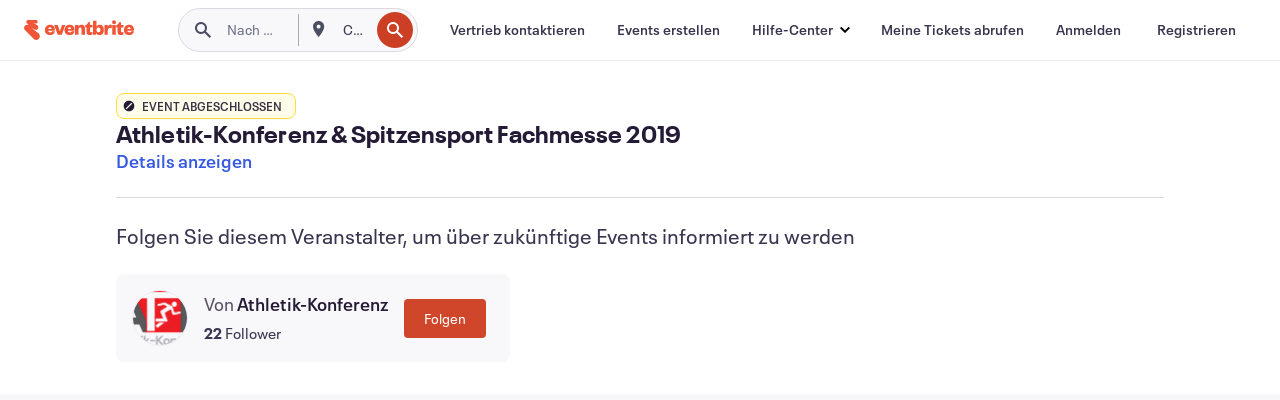

--- FILE ---
content_type: text/html; charset=utf-8
request_url: https://www.eventbrite.de/e/athletik-konferenz-spitzensport-fachmesse-2019-tickets-54857056934?discount=30RabattATK
body_size: 41400
content:

<!DOCTYPE html>
	<html xmlns="http://www.w3.org/1999/xhtml" xmlns:fb="http://ogp.me/ns/fb#" lang="de-de" class="css-transform-support">
	<head>
<meta charset="utf-8" />
<meta http-equiv="X-UA-Compatible" content="IE=edge,chrome=1">
<meta name="viewport" content="initial-scale=1, width=device-width">
<meta name="description" content="Eventbrite – Athletik-Konferenz präsentiert Athletik-Konferenz &amp; Spitzensport Fachmesse 2019 – Samstag, 7. September 2019 | Sonntag, 8. September 2019, Sportschule Hennef, Hennef (Sieg), NRW.. Informieren Sie sich über das Event und darüber, wie Sie an Tickets gelangen."/>
<meta name="keywords" content="Eventbrite, Athletik-Konferenz &amp; Spitzensport Fachmesse 2019, Athletik-Konferenz &amp; Spitzensport Fachmesse 2019 tickets, Athletik-Konferenz &amp; Spitzensport Fachmesse 2019 Hennef (Sieg), Athletik-Konferenz &amp; Spitzensport Fachmesse 2019 Hennef (Sieg) tickets"/>
<meta http-equiv="Content-Language" content="de" />
<link rel="canonical" href="https://www.eventbrite.de/e/athletik-konferenz-spitzensport-fachmesse-2019-tickets-54857056934" />
<link rel="alternate" href="android-app://com.eventbrite.attendee/http/www.eventbrite.com/e/54857056934" />
<meta name="y_key" content="d92e23811007b438">
<meta name="msvalidate.01" content="A9AB07B7E430E4608E0BC57AFA5004AA" />
<!--
          ++++++++++++++++++++++++++++++++++
          ++++++++++++++++++++++++++++++++++
          +++++++++.              .+++++++++
          +++++++.                   :++++++
          +++++       ++++++++++      .+++++
          ++++      +++++++++++++      .++++
          ++++     +++++++++++++        ++++
          +++;     +++               +++++++
          +++:             +++++++++++++++++
          ++++.      ,++++++++++++++++++++++
          +++++      +++++++++++++ +++++++++
          +++++++      ++++++++      +++++++
          +++++++++                +++++++++
          +++++++++++.          ++++++++++++
          ++++++++++++++++++++++++++++++++++
          ++++++++++++++++++++++++++++++++++
          
Fancy seeing you here! Did you know we're hiring?
Check us out at https://www.eventbrite.com/careers
-->
<meta name="robots" content="noindex, follow, noimageindex" />
	<link rel="icon" type="image/png" href="https://cdn.evbstatic.com/s3-build/prod/21198694032-rc2026-01-21_20.04-py27-57288e4/django/images/favicons/favicon-32x32.png" sizes="32x32">
	<link rel="icon" type="image/png" href="https://cdn.evbstatic.com/s3-build/prod/21198694032-rc2026-01-21_20.04-py27-57288e4/django/images/favicons/favicon-194x194.png" sizes="194x194">
	<link rel="icon" type="image/png" href="https://cdn.evbstatic.com/s3-build/prod/21198694032-rc2026-01-21_20.04-py27-57288e4/django/images/favicons/favicon-96x96.png" sizes="96x96">
	<link rel="icon" type="image/png" href="https://cdn.evbstatic.com/s3-build/prod/21198694032-rc2026-01-21_20.04-py27-57288e4/django/images/favicons/android-chrome-192x192.png" sizes="192x192">
	<link rel="icon" type="image/png" href="https://cdn.evbstatic.com/s3-build/prod/21198694032-rc2026-01-21_20.04-py27-57288e4/django/images/favicons/favicon-16x16.png" sizes="16x16">
	<link rel="shortcut icon" href="https://cdn.evbstatic.com/s3-build/prod/21198694032-rc2026-01-21_20.04-py27-57288e4/django/images/favicons/favicon.ico">
<link rel="mask-icon" href="https://cdn.evbstatic.com/s3-build/prod/21198694032-rc2026-01-21_20.04-py27-57288e4/django/images/favicons/safari-pinned-tab.svg" color="#f6682f">
<meta name="apple-mobile-web-app-title" content="Eventbrite">
<meta name="application-name" content="Eventbrite">
<meta name="msapplication-TileColor" content="#f6682f">
<meta name="msapplication-TileImage" content="https://cdn.evbstatic.com/s3-build/prod/21198694032-rc2026-01-21_20.04-py27-57288e4/django/images/favicons/mstile-144x144.png">
<meta name="theme-color" content="#f6682f">
	<link rel="manifest" href="https://cdn.evbstatic.com/s3-build/prod/21198694032-rc2026-01-21_20.04-py27-57288e4/django/images/favicons/manifest.webmanifest">
<link rel="apple-touch-icon" href="https://cdn.evbstatic.com/s3-build/prod/21198694032-rc2026-01-21_20.04-py27-57288e4/django/images/touch_icons/apple-touch-icon-180x180.png">
	<!-- twitter -->
	<meta name="twitter:card" content="summary_large_image" />
	<meta name="twitter:site" content="@eventbrite" />
	<meta name="twitter:title" content="Athletik-Konferenz &amp; Spitzensport Fachmesse 2019" />
		<meta name="twitter:description" content="Die Athletik-Konferenz (ATK) hat sich als sportartübergreifende Kontaktplattform im Leistungssport etabliert, die auf Basis neuer Expertisen, Akteure aus unterschiedlichen Sportarten zusammenbringt. Der Wissenstransfer und die Konfrontation mit neuen Trainings-Ansätzen, neuen Methoden, Konzepten und Philosophien steht dabei im Vordergrund. Im Rahmen der ATK findet die größte Spitzensport-Fachmesse im deutschsprachigen Raum statt." />
		<meta name="twitter:image" content="https://img.evbuc.com/https%3A%2F%2Fcdn.evbuc.com%2Fimages%2F55098098%2F106285155317%2F1%2Foriginal.20190114-151432?w=1000&amp;auto=format%2Ccompress&amp;q=75&amp;sharp=10&amp;rect=0%2C936%2C5616%2C2808&amp;s=23d85c16de6e997890be9f94df9cacd7" />
		<meta name="twitter:app:name:iphone" content="Eventbrite" />
		<meta name="twitter:app:url:iphone" content="com-eventbrite-attendee://event/54857056934/?referrer=eiosurlxtcar&amp;discount=30RabattATK" />
		<meta name="twitter:app:id:iphone" content="487922291" />
		<meta name="twitter:app:name:googleplay" content="Eventbrite" />
		<meta name="twitter:app:url:googleplay" content="com-eventbrite-attendee://event/54857056934/?referrer=eandurlxtcar&amp;discount=30RabattATK" />
		<meta name="twitter:app:id:googleplay" content="com.eventbrite.attendee" />
	<!-- Shared Facebook Tags -->
		<meta property="fb:app_id" content="28218816837"/>
	<meta property="og:site_name" content="Eventbrite"/>
		<meta property="og:image" content="https://img.evbuc.com/https%3A%2F%2Fcdn.evbuc.com%2Fimages%2F55098098%2F106285155317%2F1%2Foriginal.20190114-151432?w=1000&amp;auto=format%2Ccompress&amp;q=75&amp;sharp=10&amp;rect=0%2C936%2C5616%2C2808&amp;s=23d85c16de6e997890be9f94df9cacd7"/>
	<meta property="og:title" content="Athletik-Konferenz &amp; Spitzensport Fachmesse 2019" />
		<meta property="og:description" content="Die Athletik-Konferenz (ATK) hat sich als sportartübergreifende Kontaktplattform im Leistungssport etabliert, die auf Basis neuer Expertisen, Akteure aus unterschiedlichen Sportarten zusammenbringt. Der Wissenstransfer und die Konfrontation mit neuen Trainings-Ansätzen, neuen Methoden, Konzepten und Philosophien steht dabei im Vordergrund. Im Rahmen der ATK findet die größte Spitzensport-Fachmesse im deutschsprachigen Raum statt." />
	<meta property="og:url" content="https://www.eventbrite.de/e/athletik-konferenz-spitzensport-fachmesse-2019-tickets-54857056934"/>
		<meta property="og:type" content="events.event"/>
	<!--The default time to live is 7 days, we are bumping to 9 days to test if this reduces crawler traffic,
	documented in ticket EB-85484-->
	<meta property="og:ttl" content="777600">
	<!-- Unique Facebook Tags -->
	<meta property="og:determiner" content="an">
	<meta property="og:locale" content="de_DE">
		<meta property="event:location:latitude" content="50.7613105">
		<meta property="event:location:longitude" content="7.27480479999997">
		<meta property="event:start_time" content="2019-09-07T08:00:00+02:00">
		<meta property="event:end_time" content="2019-09-08T13:00:00+02:00">
	<!-- Applications -->
	<meta property="al:ios:app_name" content="Eventbrite" />
	<meta property="al:ios:url" content="com-eventbrite-attendee://event/54857056934/?referrer=eiosurlxfbk&amp;discount=30RabattATK"/>
	<meta property="al:ios:app_store_id" content="487922291" />
	<meta property="al:android:app_name" content="Eventbrite" />
	<meta property="al:android:url" content="com-eventbrite-attendee://event/54857056934/?referrer=eandurlxfbk&amp;discount=30RabattATK" />
	<meta property="al:android:package" content="com.eventbrite.attendee" />
	<!-- android banner -->
	<link rel="alternate" href="android-app://com.eventbrite.attendee/com-eventbrite-attendee/event/54857056934/?referrer=eandurlxgoog&amp;discount=30RabattATK" />
		<!-- Note: Slack also uses this meta tags -->
		<meta name="twitter:label1" value="Where" />
		<meta name="twitter:data1" value="Sövener Straße 60, 53773 Hennef (Sieg), Germany" />
		<meta name="twitter:label2" value="When" />
		<meta name="twitter:data2" value="Sa, 07.09.2019 um 08:00 Uhr" />
		<title>
				Athletik-Konferenz &amp; Spitzensport Fachmesse 2019 Tickets, Sa, 07.09.2019 um 08:00 Uhr | Eventbrite
			 </title>
		<link rel="preconnect" href="https://cdn.evbstatic.com" />
		<link rel="dns-prefetch" href="https://cdn.evbstatic.com" />
		<link rel="preconnect" href="https://img.evbuc.com" />
		<link rel="dns-prefetch" href="https://img.evbuc.com" />
		<link rel="preconnect" href="https://cdn.branch.io" />
		<link rel="dns-prefetch" href="https://cdn.branch.io" />
		<link rel="preconnect" href="https://www.googletagmanager.com" />
		<link rel="dns-prefetch" href="https://www.googletagmanager.com" />
			<link rel="preload" href="https://img.evbuc.com/https%3A%2F%2Fcdn.evbuc.com%2Fimages%2F55098098%2F106285155317%2F1%2Foriginal.20190114-151432?w=940&amp;auto=format%2Ccompress&amp;q=75&amp;sharp=10&amp;rect=0%2C936%2C5616%2C2808&amp;s=1690e291aa36deeb147b04c6234cbbf1" as="image" fetchpriority="high" />
			<link rel="preload" href="https://img.evbuc.com/https%3A%2F%2Fcdn.evbuc.com%2Fimages%2F55098098%2F106285155317%2F1%2Foriginal.20190114-151432?w=50&amp;auto=format%2Ccompress&amp;q=75&amp;sharp=10&amp;rect=0%2C936%2C5616%2C2808&amp;s=9cfef6c4162141fe827b740fa7302e22" as="image" fetchpriority="high"/>
<script type="text/javascript">
	window.EBFONTCOND_PROPERTIES = {
		family: "Neue Plak Condensed",
		src: "https://cdn.evbstatic.com/s3-build/perm_001/dfcae5/django/js/src/eb/fonts/neueplak-condensed.js",
		oldVersions: [
			"EB.fonts.neueplak-condensed.12-01-2018",
			"EB.fonts.neueplak-condensed.12-03-2018",
		],
		version: "EB.fonts.neueplak-condensed.08-22-2023",
	};
	window.EBFONT_PROPERTIES = {
		family: "Neue Plak",
		src: "https://cdn.evbstatic.com/s3-build/perm_001/01489c/django/js/src/eb/fonts/neueplak.js",
		oldVersions: [
			"EB.fonts.neueplak.03-19-2019",
			"EB.fonts.neueplak.10-24-2018",
			"EB.fonts.neueplak.09-20-2018",
			"EB.fonts.neueplak.09-04-2018",
			"EB.fonts.neueplak.08-30-2018",
			"EB.fonts.neueplak.08-24-2018",
			"EB.fonts.benton.10-26-2016",
			"EB.fonts.benton.11-29-2016",
		],
		version: "EB.fonts.neueplak.08-22-2023",
	};
</script>
<script type="text/javascript" charset="utf-8" crossorigin="anonymous">/* eslint-disable */
!function(a,b){a.EB=a.EB||{},EB.renderFonts=function(c,d){d||(d=a.EBFONT_PROPERTIES.family);for(var e="",f=b.createElement("style"),g=0,h;h=c[g];g++)e+="@font-face{font-family:'"+d+"';font-weight:"+h.weight+";font-style:"+h.style+";src:url(data:application/font-woff;base64,"+h.base64+") format('woff');}";f.styleSheet&&!f.sheet?f.styleSheet.cssText=e:f.appendChild(b.createTextNode(e)),b.getElementsByTagName("head")[0].appendChild(f),b.documentElement.className+=" font-has-loaded"},EB.readWriteFontFromLocalStorage=function(a){for(var c=0;c<a.oldVersions.length;c++)localStorage.removeItem(a.oldVersions[c]);var d=JSON.parse(localStorage.getItem(a.version));if(d)EB.renderFonts(d,a.family);else{var e=b.createElement("script");e.src=a.src,EB.shouldRenderFonts=!0,EB.shouldRenderSecondaryFonts=!0,b.getElementsByTagName("head")[0].appendChild(e),setTimeout(function(){EB.shouldRenderFonts=!1,EB.shouldRenderSecondaryFonts=!1},3e3)}};try{if(a.localStorage)try{localStorage.setItem("localStorage",1),localStorage.removeItem("localStorage"),EB.readWriteFontFromLocalStorage(a.EBFONT_PROPERTIES),EB.readWriteFontFromLocalStorage(a.EBFONTCOND_PROPERTIES)}catch(c){Storage.prototype._setItem=Storage.prototype.setItem,Storage.prototype.setItem=function(){}}}catch(d){}}(window,document);
</script>
<script>
	/*global document, window */
var checkoutExternalUrls = [
	'/checkout-external',
	'/tickets-external',
	'/signin/checkout',
];
window.EB = window.EB || {};
window.EB.TranscendConsent = (function () {
	return {
		shouldDisableTranscend: function () {
			if(this.isEmbeddableContent()){
				return true;
			}
			try {
				return this.isCheckoutOrIframe();
			} catch (e) {
				return true;
			}
		},
		isEmbeddableContent: function () {
			return this.isEmbeddableStructuredContent();
		},
		isEmbeddableStructuredContent: function () {
			var structuredContenEmbeddableUrls = [
				'/structured_content/widgets',
			];
			if(structuredContenEmbeddableUrls.find(function(url){
				return window.location.pathname.indexOf(url) !== -1;
			})){
				return true;
			}
			return false;
		},
		isCheckoutOrIframe: function () {
			return (
				checkoutExternalUrls.indexOf(window.location.pathname) >= 0 ||
				this.isInsideIframe()
			);
		},
		isInsideIframe: function () {
			try {
				return window.self !== window.top;
			} catch (e) {
				return true;
			}
		},
		isNonTld: function () {
			try {
				return !['evbdev', 'evbqa', 'eventbrite'].find(
					(env) => window.parent.location.hostname.indexOf(env) >= 0,
				);
			} catch (e) {
				return true;
			}
		},
		isInsideNonTldIframe: function () {
			return this.isInsideIframe() && this.isNonTld();
		},
	};
})();
</script>
<script type="text/javascript">
	// Define dataLayer and the gtag function.
	window.dataLayer = window.dataLayer || [];
	if (typeof gtag !== 'function') function gtag(){ dataLayer.push(arguments); }
	gtag('set', 'developer_id.dOGRkZj', true);
	// Passing ad click, client ID, and session ID information in URLs
	gtag('set', 'url_passthrough', true);
</script>
<!-- Transcend Consent Airgap Code-->
	<script
		data-cfasync="false"
		src="https://cdntranscend.eventbrite.com/cm/f2747157-cf59-4ef1-8703-018defe51764/airgap.js"
		data-sync-endpoint="https://synctranscend.eventbrite.com/consent-manager/f2747157-cf59-4ef1-8703-018defe51764"
		data-ui-z-index="550"
		data-tracker-overrides="[...] GoogleConsentMode:security_storage=Essential"
		data-protect-realms="self"
		data-ui-shadow-root="open"
		data-locale="de-DE"
		data-local-sync="allow-network-observable"
></script>
<!-- END Transcend Consent Airgap Code -->
<script>
	const regimes = window.airgap && window.airgap.getRegimes ? window.airgap.getRegimes() : null;
	const defaultRegime = regimes ? regimes.values().next().value : "CPRA";
	console.log("Regime detected is "+ defaultRegime + ", loading transcend via core")
	if (!EB.TranscendConsent.shouldDisableTranscend()) {
	  try{
		// Add the event listener
		window.airgap.addEventListener(
		  'sync',
		  () => {
			console.log("Sync done: Show banner")
			window.transcend.ready((transcend) => {
			  transcend.autoShowConsentManager();
			})
		  },
		  { once: true } // we only want this to run on initial sync
		);
	  }catch(error) {
		console.error("Failed to sync and load the banner")
	  }  
	} else {
			console.log("Do not show banner")
	}
	dataLayer.push({ event: "transcendLoaded" });
</script>
		<script type="text/javascript">
		//<![CDATA[
		(function() {
			var ga = document.createElement('script'); ga.type = 'text/javascript'; ga.defer = true;
			ga.src = ('https:' == document.location.protocol ? 'https://ssl' : 'http://www') + '.google-analytics.com/ga.js';
			var s = document.getElementsByTagName('script')[0]; s.parentNode.insertBefore(ga, s);
		})();
		var _gaq = _gaq || [];
		//]]>
		</script>
		<script>
			(function(i,s,o,g,r,a,m){i['GoogleAnalyticsObject']=r;i[r]=i[r]||function(){
				(i[r].q=i[r].q||[]).push(arguments)},i[r].l=1*new Date();a=s.createElement(o),
				m=s.getElementsByTagName(o)[0];a.async=1;a.src=g;m.parentNode.insertBefore(a,m)
			})(window,document,'script','//www.google-analytics.com/analytics.js','ga');
			ga('create', 'UA-141520-1', {'allowLinker': true, 'cookieFlags': 'SameSite=None; Secure' }, 'auto');
			ga('set', 'forceSSL', true);
		</script>
		<!-- Google Tag Manager - Eventbrite - Main container-->
			<script type="text/javascript">
				window.dataLayer = window.dataLayer || [];
				dataLayer.push({
					'dfaPartnerID': 'dfa_partner_id_not_set',
					'publicUserID': ''
				});
		(function(w,d,s,l,i){w[l]=w[l]||[];w[l].push({'gtm.start':
		new Date().getTime(),event:'gtm.js'});var f=d.getElementsByTagName(s)[0],
		j=d.createElement(s),dl=l!='dataLayer'?'&l='+l:'';j.async=true;j.src=
		'https://www.googletagmanager.com/gtm.js?id='+i+dl;f.parentNode.insertBefore(j,f);
		})(window,document,'script','dataLayer','GTM-5P8FXJ');
			</script>
		<!-- End Google Tag Manager -->
			<script type="text/javascript">
				var isSafari = /^((?!chrome|android).)*safari/i.test(navigator.userAgent);
				var assetsToFetch = [{"url":"https://cdn.evbstatic.com/s3-build/fe/build/vendor.a782a66694588ef3d180.dll.js","kind":"script","target":"web"}];
				for(var i = 0; i < assetsToFetch.length; i++) {
					var link = document.createElement("link");
					link.as = "script";
					link.href = assetsToFetch[i].url;
					link.setAttribute("defer", "");
					document.head.appendChild(link);
				}
			</script>
		<script type="application/ld+json">
			{
			  "@context": "https://schema.org",
			  "@type": "WebPage",
			  "name": "Athletik-Konferenz &amp; Spitzensport Fachmesse 2019",
			  "speakable": {
				"@type": "SpeakableSpecification",
				"xPath": [
				  "/html/head/meta[@property='og:title']/@content",
				  "/html/head/meta[@name='description']/@content"
				  ]
			  },
			  "url": "https://www.eventbrite.de/e/athletik-konferenz-spitzensport-fachmesse-2019-tickets-54857056934"
			}
		</script>
		<link rel="preconnect" href="https://cdn.evbstatic.com/s3-build/fe/build/listings--10.11.3--eds-4.3.143.css" /><link  rel="stylesheet" type="text/css" href="https://cdn.evbstatic.com/s3-build/fe/build/listings--10.11.3--eds-4.3.143.css" />
<link rel="preconnect" href="https://cdn.evbstatic.com/s3-build/fe/build/listings.7aef66b52929991a4f5e.css" /><link  rel="stylesheet" type="text/css" href="https://cdn.evbstatic.com/s3-build/fe/build/listings.7aef66b52929991a4f5e.css" />
<link rel="preconnect" href="https://cdn.evbstatic.com/s3-build/fe/build/vendor.814f71cb41755a7f68e5.css" /><link  rel="stylesheet" type="text/css" href="https://cdn.evbstatic.com/s3-build/fe/build/vendor.814f71cb41755a7f68e5.css" />
	</head>
	<body id="event-page" class="js-listing-page"
		data-automation="listing2014"
			data-event-id="54857056934"
		data-backend-type="SOA"
		data-should-track-event-view="false"
		data-should-fire-tracking-beacon="false"
		data-static-event-cache="false"
	>
		<noscript>
			<iframe src="https://www.googletagmanager.com/ns.html?id=GTM-5P8FXJ"
			height="0" width="0" style="display:none;visibility:hidden"></iframe>
		</noscript>
			<script defer src="https://www.eventbrite.de/static/widgets/eb_widgets.js"></script>
		<div class="">
	<div id="root"><div class="" data-reactroot=""><div class="eds-structure eds-structure--min-height" data-spec="eds-structure"><div class="eds-structure__header"><header class="GlobalNav-module__main___jfEt2 GlobalNav-module__withSearchDropdown___GARO5"><nav aria-label="Hauptnavigation" data-testid="global-nav" class="GlobalNav-module__navContainer___3so1o"><div class="GlobalNav-module__navWrapper___1bK0r"><div class="GlobalNav-module__mobileNavTopSection___3piCz"><div class="GlobalNav-module__logo___1m77E" tabindex="-1"><a href="https://www.eventbrite.de/" aria-label="Startseite" style="background-color:transparent" class="Logo-module__desktop___34U8a" tabindex="0" data-heap-id="seo-global-nav-logo-desktop-click"><i class="eds-vector-image eds-brand--small eds-vector-image--ui-orange eds-vector-image--block eds-vector-image-size--reset" title="Eventbrite" data-spec="icon" data-testid="icon" style="height:auto;width:110px"><svg id="logo-wordmark-brand_svg__Layer_1" x="0" y="0" viewBox="0 0 2300 400.8" xml:space="preserve"><style>
		.logo-wordmark-brand_svg__st3{fill:#221d19}
	</style><g><g><path class="logo-wordmark-brand_svg__st3" d="M794 99.5l-43.2 123H749l-43.1-123h-75.6l73.8 198h85.8l73.8-198zM1204.1 94.1c-29.8 0-53.4 13.3-64 35.1V99.5h-72v198.1h72v-97.3c0-29.8 9.8-49.3 34.2-49.3 21.8 0 29.4 14.2 29.4 41.3v105.2h72V173.2c0-41.3-17.4-79.1-71.6-79.1zM1753.1 134.6V99.5h-72v198.1h72V207c0-33.3 16.5-47.7 43.1-47.7 13.8 0 28.9 2.7 38.7 8.5v-68c-4.9-4-15.6-7.6-27.6-7.6-26.2 0-47.1 20.2-54.2 42.4zM1846.9 99.5h72v198.1h-72z"></path><circle class="logo-wordmark-brand_svg__st3" cx="1882.9" cy="44.9" r="40.7"></circle><path class="logo-wordmark-brand_svg__st3" d="M2028.9 221.5v-72.4h51.6V99.4h-51.6V44.8h-43.2c0 30.2-24.5 54.6-54.7 54.6v49.7h26.7v93.2c0 46.7 31.5 60.4 64.9 60.4 27.1 0 44.4-6.7 59.6-17.8v-46.6c-12 4.9-21.8 6.7-30.6 6.7-14.7.1-22.7-6.6-22.7-23.5zM1402 245.1s-.1 0 0 0h-.2c-14.6 0-22.5-6.7-22.5-23.5v-72.4h51.6V99.4h-51.6V44.8h-43.2c0 30.2-24.5 54.6-54.7 54.6h-.1v49.7h26.7v93.2c0 46.7 31.5 60.4 64.9 60.4 27.1 0 44.4-6.7 59.6-17.8v-46.6c-11.9 4.9-21.7 6.8-30.5 6.8zM1402 245.1h-.1.1c-.1 0 0 0 0 0zM543.9 94.2c-61.7 0-107.9 44.9-107.9 107.5 0 63.1 45.3 101.3 108.8 101.3 57.7 0 92.2-30.1 100.4-76h-59.1c-6.7 15.5-19.1 22.2-38.6 22.2-21.8 0-39.5-11.5-41.3-36h139v-20c-.1-53.7-35.2-99-101.3-99zM507 178.6c2.7-18.7 12.9-32.9 36-32.9 21.3 0 32.9 15.1 33.8 32.9H507zM954.1 94.2c-61.7 0-107.9 44.9-107.9 107.5 0 63.1 45.3 101.3 108.8 101.3 57.7 0 92.2-30.1 100.4-76h-59.1c-6.7 15.5-19.1 22.2-38.6 22.2-21.8 0-39.5-11.5-41.3-36h139v-20c0-53.7-35.1-99-101.3-99zm-36.9 84.4c2.7-18.7 12.9-32.9 36-32.9 21.3 0 32.9 15.1 33.8 32.9h-69.8zM2300 193.2c0-53.7-35.1-99-101.3-99-61.7 0-107.9 44.9-107.9 107.5 0 63.1 45.3 101.3 108.8 101.3 57.7 0 92.2-30.1 100.4-76h-59.1c-6.7 15.5-19.1 22.2-38.6 22.2-21.8 0-39.5-11.5-41.3-36h139v-20zm-138.1-14.6c2.7-18.7 12.9-32.9 36-32.9 21.3 0 32.9 15.1 33.8 32.9h-69.8zM1582 93.8c-33.3 0-55.6 16-65.4 39.6v-116h-72v280.1h55.6l12.4-34.2c11.1 24 36 39.6 68 39.6 59.6 0 89.4-45.8 89.4-104.5 0-58.4-29.8-104.6-88-104.6zm-25.3 153.4c-24.5 0-40-18.7-40-47.6V197c0-28.5 15.6-47.1 40-47.1 28 0 40.9 20 40.9 48.5 0 28.8-12.9 48.8-40.9 48.8z"></path></g><path class="logo-wordmark-brand_svg__st3" d="M302.8 269L170.1 165.6c-2.2-1.7.1-5.1 2.5-3.7l51.8 29c23.5 13.2 53.2 5.5 67.4-17.3 15-24.1 7.1-55.8-17.5-70l-76-43.9c-2.4-1.4-.6-5.1 2-4l34.9 14c.1 0 .9.3 1.2.4 3.7 1.3 7.7 2 11.8 2 18.9 0 34.5-15 35.8-32.8C285.7 16.1 268.1 0 247 0H85.6C64.9 0 47.4 16.9 47.7 37.6c.1 11 5.1 20.8 12.8 27.5 5.8 5.1 25.4 20.7 34.7 28.2 1.7 1.3.7 4-1.4 4H61.5C27.5 97.5 0 125.1 0 159.1c0 17.2 7 32.7 18.4 44l187.1 177.8c13.2 12.3 31 19.9 50.5 19.9 41 0 74.2-33.2 74.2-74.2-.1-23.2-10.7-44-27.4-57.6z"></path></g></svg><span class="eds-is-hidden-accessible">Eventbrite</span></i></a><a href="https://www.eventbrite.de/" aria-label="Startseite" style="background-color:transparent" class="Logo-module__mobile___2HSZd" tabindex="0" data-heap-id="seo-global-nav-logo-mobile-click"><i class="eds-vector-image eds-brand--small eds-vector-image--ui-orange eds-vector-image--block eds-vector-image-size--reset" title="Eventbrite" data-spec="icon" data-testid="icon" style="height:24px;width:24px"><svg id="logo-e-brand_svg__Layer_1" x="0" y="0" viewBox="0 0 1000 1213.9" xml:space="preserve"><style></style><g><path d="M917 814.9L515.3 501.7c-6.7-5.1.2-15.4 7.5-11.3l156.9 87.9c71.1 39.9 161 16.8 204.1-52.4 45.4-73 21.4-169.1-53.2-212.2L600.4 180.6c-7.3-4.3-1.9-15.3 6-12.2l105.8 42.3c.2.1 2.7 1 3.7 1.3 11.2 3.9 23.3 6.1 35.9 6.1 57.4 0 104.5-45.4 108.6-99.4C865.5 48.9 812 0 748.2 0h-489c-62.8 0-115.5 51.3-114.7 113.9.4 33.3 15.3 63 38.7 83.4 17.6 15.3 76.9 62.8 105.1 85.3 5 4 2.2 12.1-4.3 12.1h-97.9C83.2 295.3 0 378.9 0 482c0 52.1 21.3 99.2 55.6 133.1l566.6 538.5c40.1 37.4 93.9 60.3 153.1 60.3 124.1 0 224.7-100.6 224.7-224.7 0-70.3-32.4-133.1-83-174.3z" fill="#221d19"></path></g></svg><span class="eds-is-hidden-accessible">Eventbrite</span></i></a></div><div class="GlobalNav-module__mobileNavLinks___3XK3A"><ul class="GlobalNav-module__mobileNavLinkContainer___2IozU"><li class="GlobalNav-module__mobileNavListLink___3VHlx"><a class="NavLink-module__main___3_J-1 GlobalNav-module__mobileLogin___3ohFw" href="https://www.eventbrite.de/signin/signup/?referrer=%2Fmytickets" data-testid="navLink" aria-label="Meine Tickets abrufen" data-heap-id="seo-global-nav-link-find-my-tickets-click"><span aria-label="Meine Tickets abrufen">Meine Tickets abrufen</span></a></li><li class="GlobalNav-module__mobileNavListLink___3VHlx"><a class="NavLink-module__main___3_J-1 GlobalNav-module__mobileLogin___3ohFw" href="https://www.eventbrite.de/signin/?referrer=%2Fe%2F54857056934%2F%3Fdiscount%3D30RabattATK%26lang%3Dde-de%26locale%3Dde_DE%26status%3D75%26view%3Dlisting" data-testid="navLink" aria-label="Anmelden" data-heap-id="seo-global-nav-link-login-click" rel="nofollow"><span aria-label="Anmelden">Anmelden</span></a></li><li class="GlobalNav-module__mobileNavListLink___3VHlx"><a class="NavLink-module__main___3_J-1 GlobalNav-module__mobileSignup___1625C" href="https://www.eventbrite.de/signin/signup/?referrer=%2Fe%2F54857056934%2F%3Fdiscount%3D30RabattATK%26lang%3Dde-de%26locale%3Dde_DE%26status%3D75%26view%3Dlisting" data-testid="navLink" aria-label="Registrieren" data-heap-id="seo-global-nav-link-signup-click" rel="nofollow"><span aria-label="Registrieren">Registrieren</span></a></li><li data-heap-id="seo-global-nav-dropdown-mobile-click" class="MobileDropdown-module__mobileDropdown___1-DuJ" tabindex="0"><i class="Icon_root__1kdkz Icon_icon-small__1kdkz" aria-hidden="true"><svg xmlns="http://www.w3.org/2000/svg" width="24" height="24" fill="#3A3247" viewBox="0 0 24 24"><path d="M20 5H4v2h16zM4 11h16v2H4zm0 6h16v2H4z" clip-rule="evenodd"></path></svg></i><i class="Icon_root__1kdkz Icon_icon-small__1kdkz" aria-hidden="true"><svg xmlns="http://www.w3.org/2000/svg" width="24" height="24" fill="#3A3247" viewBox="0 0 24 24"><path d="m13.4 12 3.5-3.5-1.4-1.4-3.5 3.5-3.5-3.5-1.4 1.4 3.5 3.5-3.5 3.5 1.4 1.4 3.5-3.5 3.5 3.5 1.4-1.4z"></path></svg></i><ul class="Dropdown-module__dropdown___3wMWo" aria-label="Untermenü" data-testid="global-nav-dropdown"><li data-testid="link-container__level1" class="Dropdown-module__navLinkContainer___IFjfQ"><a class="NavLink-module__main___3_J-1 nav-link__dropdown nav-link__dropdpown__level1" href="https://www.eventbrite.de/d/local/events/" data-testid="navLink" aria-label="Nach Events suchen" data-heap-id="seo-global-nav-link-find-events-click"><span data-testid="navLink-icon" class=""><i class="Icon_root__1kdkz Icon_icon-small__1kdkz" aria-hidden="true"><i class="Icon_root__1kdkz Icon_icon-small__1kdkz" aria-hidden="true"><svg xmlns="http://www.w3.org/2000/svg" width="24" height="24" fill="#3A3247" viewBox="0 0 24 24"><path d="M10 13h4v-2h-4zm6 5h-.413c-.603-1.437-1.833-2.424-3.587-2.424S9.016 16.563 8.413 18H8V6h.413C9.016 7.437 10.246 8.424 12 8.424S14.984 7.437 15.587 6H16zM14 4s0 2.424-2 2.424S10 4 10 4H6v16h4s0-2.424 2-2.424S14 20 14 20h4V4z" clip-rule="evenodd"></path></svg></i></i></span><span aria-label="Nach Events suchen">Nach Events suchen</span></a></li><li class="NestedDropdownItem-module__nestedDropdownTrigger___3e99X" tabindex="-1"><span data-heap-id="seo-global-nav-dropdown-create-events-click" class="NestedDropdownItem-module__titleContainer___28qcS" tabindex="0"><span class="NestedDropdownItem-module__iconContainer___1eN6Z"><i class="eds-vector-image eds-icon--small" data-spec="icon" data-testid="icon" aria-hidden="true"><i class="Icon_root__1kdkz Icon_icon-small__1kdkz" aria-hidden="true"><svg xmlns="http://www.w3.org/2000/svg" width="24" height="24" fill="#3A3247" viewBox="0 0 24 24"><path d="M17 6.5v-2h-2v2H9v-2H7v2H5v13h14v-13zm0 11H7v-7h10v8z" clip-rule="evenodd"></path></svg></i></i></span><span>Events erstellen</span><span class="NestedDropdownItem-module__arrowIcons___2NwH6"><i class="eds-vector-image eds-icon--small" data-spec="icon" data-testid="icon" aria-hidden="true"><svg id="chevron-up-chunky_svg__eds-icon--chevron-up-chunky_svg" x="0" y="0" viewBox="0 0 24 24" xml:space="preserve"><path id="chevron-up-chunky_svg__eds-icon--chevron-up-chunky_base" fill-rule="evenodd" clip-rule="evenodd" d="M17 13.8l-5-5-5 5 1.4 1.4 3.6-3.6 3.6 3.6z"></path></svg></i><i class="eds-vector-image eds-icon--small" data-spec="icon" data-testid="icon" aria-hidden="true"><svg id="chevron-down-chunky_svg__eds-icon--chevron-down-chunky_svg" x="0" y="0" viewBox="0 0 24 24" xml:space="preserve"><path id="chevron-down-chunky_svg__eds-icon--chevron-down-chunky_base" fill-rule="evenodd" clip-rule="evenodd" d="M7 10.2l5 5 5-5-1.4-1.4-3.6 3.6-3.6-3.6z"></path></svg></i></span></span><ul class="NestedDropdownItem-module__submenu___3TV4u" aria-label="Untermenü"><li data-heap-id="seo-global-nav-dropdown-solutions-click" tabindex="0" class="SecondaryDropdown-module__secondaryDropdownTrigger___2tgnG" data-globalnav-text="Solutions"><span class="SecondaryDropdown-module__titleContainer___2j-cS"><span>Lösungen</span><span class="SecondaryDropdown-module__iconContainer___14tna"><i class="eds-vector-image eds-icon--small" data-spec="icon" data-testid="icon" aria-hidden="true"><svg id="chevron-right-chunky_svg__eds-icon--chevron-right-chunky_svg" x="0" y="0" viewBox="0 0 24 24" xml:space="preserve"><path id="chevron-right-chunky_svg__eds-icon--chevron-right-chunky_base" fill-rule="evenodd" clip-rule="evenodd" d="M10.2 17l5-5-5-5-1.4 1.4 3.6 3.6-3.6 3.6z"></path></svg></i></span></span><ul class="SecondaryDropdown-module__secondaryDropdown___3kH0U"><button tabindex="0"><svg id="chevron-left-chunky_svg__eds-icon--chevron-left-chunky_svg" x="0" y="0" viewBox="0 0 24 24" xml:space="preserve"><path id="chevron-left-chunky_svg__eds-icon--chevron-left-chunky_base" fill-rule="evenodd" clip-rule="evenodd" d="M13.8 7l-5 5 5 5 1.4-1.4-3.6-3.6 3.6-3.6z"></path></svg>Lösungen</button><li class="SecondaryDropdown-module__navLinkContainer___1UKfq"><a class="NavLink-module__main___3_J-1 nav-link__dropdown" href="https://www.eventbrite.de/organizer/features/sell-tickets/" data-testid="navLink" aria-label="Event-Ticketverkauf" data-heap-id="seo-global-nav-link-event-ticketing-click"><span aria-label="Event-Ticketverkauf">Event-Ticketverkauf</span></a></li><li class="SecondaryDropdown-module__navLinkContainer___1UKfq"><a class="NavLink-module__main___3_J-1 nav-link__dropdown" href="https://www.eventbrite.de/organizer/features/event-marketing-platform/" data-testid="navLink" aria-label="Eventmarketing-Plattform" data-heap-id="seo-global-nav-link-marketing-suite-click"><span aria-label="Eventmarketing-Plattform">Eventmarketing-Plattform</span></a></li><li class="SecondaryDropdown-module__navLinkContainer___1UKfq"><a class="NavLink-module__main___3_J-1 nav-link__dropdown" href="https://www.eventbrite.de/l/eventbrite-ads/" data-testid="navLink" aria-label="Eventbrite-Werbeanzeigen" data-heap-id="seo-global-nav-link-eventbrite-ads-click"><span aria-label="Eventbrite-Werbeanzeigen">Eventbrite-Werbeanzeigen</span></a></li><li class="SecondaryDropdown-module__navLinkContainer___1UKfq"><a class="NavLink-module__main___3_J-1 nav-link__dropdown" href="https://www.eventbrite.de/l/event-payment/" data-testid="navLink" aria-label="Finanzen" data-heap-id="seo-global-nav-link-payments-click"><span aria-label="Finanzen">Finanzen</span></a></li></ul></li><li data-heap-id="seo-global-nav-dropdown-industry-click" tabindex="0" class="SecondaryDropdown-module__secondaryDropdownTrigger___2tgnG" data-globalnav-text="Industry"><span class="SecondaryDropdown-module__titleContainer___2j-cS"><span>Branche</span><span class="SecondaryDropdown-module__iconContainer___14tna"><i class="eds-vector-image eds-icon--small" data-spec="icon" data-testid="icon" aria-hidden="true"><svg id="chevron-right-chunky_svg__eds-icon--chevron-right-chunky_svg" x="0" y="0" viewBox="0 0 24 24" xml:space="preserve"><path id="chevron-right-chunky_svg__eds-icon--chevron-right-chunky_base" fill-rule="evenodd" clip-rule="evenodd" d="M10.2 17l5-5-5-5-1.4 1.4 3.6 3.6-3.6 3.6z"></path></svg></i></span></span><ul class="SecondaryDropdown-module__secondaryDropdown___3kH0U"><button tabindex="0"><svg id="chevron-left-chunky_svg__eds-icon--chevron-left-chunky_svg" x="0" y="0" viewBox="0 0 24 24" xml:space="preserve"><path id="chevron-left-chunky_svg__eds-icon--chevron-left-chunky_base" fill-rule="evenodd" clip-rule="evenodd" d="M13.8 7l-5 5 5 5 1.4-1.4-3.6-3.6 3.6-3.6z"></path></svg>Branche</button><li class="SecondaryDropdown-module__navLinkContainer___1UKfq"><a class="NavLink-module__main___3_J-1 nav-link__dropdown" href="https://www.eventbrite.de/organizer/event-industry/music/" data-testid="navLink" aria-label="Musik" data-heap-id="seo-global-nav-link-music-click"><span aria-label="Musik">Musik</span></a></li><li class="SecondaryDropdown-module__navLinkContainer___1UKfq"><a class="NavLink-module__main___3_J-1 nav-link__dropdown" href="https://www.eventbrite.de/organizer/event-industry/food-drink-event-ticketing/" data-testid="navLink" aria-label="Essen und Trinken" data-heap-id="seo-global-nav-link-food-&amp;-beverage-click"><span aria-label="Essen und Trinken">Essen und Trinken</span></a></li><li class="SecondaryDropdown-module__navLinkContainer___1UKfq"><a class="NavLink-module__main___3_J-1 nav-link__dropdown" href="https://www.eventbrite.de/organizer/event-industry/performing-arts/" data-testid="navLink" aria-label="Darstellende Künste" data-heap-id="seo-global-nav-link-performing-arts-click"><span aria-label="Darstellende Künste">Darstellende Künste</span></a></li><li class="SecondaryDropdown-module__navLinkContainer___1UKfq"><a class="NavLink-module__main___3_J-1 nav-link__dropdown" href="https://www.eventbrite.de/l/npo/" data-testid="navLink" aria-label="Wohltätigkeits- und Spendenaktionen" data-heap-id="seo-global-nav-link-charity-&amp;-causes-click"><span aria-label="Wohltätigkeits- und Spendenaktionen">Wohltätigkeits- und Spendenaktionen</span></a></li><li class="SecondaryDropdown-module__navLinkContainer___1UKfq"><a class="NavLink-module__main___3_J-1 nav-link__dropdown" href="https://www.eventbrite.de/organizer/event-format/host-retail-events/" data-testid="navLink" aria-label="Einzelhandel" data-heap-id="seo-global-nav-link-retail-click"><span aria-label="Einzelhandel">Einzelhandel</span></a></li></ul></li><li data-heap-id="seo-global-nav-dropdown-event-types-click" tabindex="0" class="SecondaryDropdown-module__secondaryDropdownTrigger___2tgnG" data-globalnav-text="Event Types"><span class="SecondaryDropdown-module__titleContainer___2j-cS"><span>Eventtypen</span><span class="SecondaryDropdown-module__iconContainer___14tna"><i class="eds-vector-image eds-icon--small" data-spec="icon" data-testid="icon" aria-hidden="true"><svg id="chevron-right-chunky_svg__eds-icon--chevron-right-chunky_svg" x="0" y="0" viewBox="0 0 24 24" xml:space="preserve"><path id="chevron-right-chunky_svg__eds-icon--chevron-right-chunky_base" fill-rule="evenodd" clip-rule="evenodd" d="M10.2 17l5-5-5-5-1.4 1.4 3.6 3.6-3.6 3.6z"></path></svg></i></span></span><ul class="SecondaryDropdown-module__secondaryDropdown___3kH0U"><button tabindex="0"><svg id="chevron-left-chunky_svg__eds-icon--chevron-left-chunky_svg" x="0" y="0" viewBox="0 0 24 24" xml:space="preserve"><path id="chevron-left-chunky_svg__eds-icon--chevron-left-chunky_base" fill-rule="evenodd" clip-rule="evenodd" d="M13.8 7l-5 5 5 5 1.4-1.4-3.6-3.6 3.6-3.6z"></path></svg>Eventtypen</button><li class="SecondaryDropdown-module__navLinkContainer___1UKfq"><a class="NavLink-module__main___3_J-1 nav-link__dropdown" href="https://www.eventbrite.de/organizer/event-type/music-venues/" data-testid="navLink" aria-label="Konzerte" data-heap-id="seo-global-nav-link-concerts-click"><span aria-label="Konzerte">Konzerte</span></a></li><li class="SecondaryDropdown-module__navLinkContainer___1UKfq"><a class="NavLink-module__main___3_J-1 nav-link__dropdown" href="https://www.eventbrite.de/organizer/event-type/create-a-workshop/" data-testid="navLink" aria-label="Schulungen und Workshops" data-heap-id="seo-global-nav-link-classes-&amp;-workshops-click"><span aria-label="Schulungen und Workshops">Schulungen und Workshops</span></a></li><li class="SecondaryDropdown-module__navLinkContainer___1UKfq"><a class="NavLink-module__main___3_J-1 nav-link__dropdown" href="https://www.eventbrite.de/organizer/event-type/festival-solutions/" data-testid="navLink" aria-label="Festivals und Volksfeste" data-heap-id="seo-global-nav-link-festivals-&amp;-fairs-click"><span aria-label="Festivals und Volksfeste">Festivals und Volksfeste</span></a></li><li class="SecondaryDropdown-module__navLinkContainer___1UKfq"><a class="NavLink-module__main___3_J-1 nav-link__dropdown" href="https://www.eventbrite.de/l/conferences/" data-testid="navLink" aria-label="Meetings und Konferenzen" data-heap-id="seo-global-nav-link-conferences-click"><span aria-label="Meetings und Konferenzen">Meetings und Konferenzen</span></a></li><li class="SecondaryDropdown-module__navLinkContainer___1UKfq"><a class="NavLink-module__main___3_J-1 nav-link__dropdown" href="https://www.eventbrite.de/organizer/event-type/eventbrite-for-business/" data-testid="navLink" aria-label="Unternehmensevents" data-heap-id="seo-global-nav-link-corporate-events-click"><span aria-label="Unternehmensevents">Unternehmensevents</span></a></li><li class="SecondaryDropdown-module__navLinkContainer___1UKfq"><a class="NavLink-module__main___3_J-1 nav-link__dropdown" href="https://www.eventbrite.de/organizer/event-type/virtual-events-platform/" data-testid="navLink" aria-label="Online-Events" data-heap-id="seo-global-nav-link-online-events-click"><span aria-label="Online-Events">Online-Events</span></a></li></ul></li><li data-heap-id="seo-global-nav-dropdown-blog-click" tabindex="0" class="SecondaryDropdown-module__secondaryDropdownTrigger___2tgnG" data-globalnav-text="Blog"><span class="SecondaryDropdown-module__titleContainer___2j-cS"><span>Blog</span><span class="SecondaryDropdown-module__iconContainer___14tna"><i class="eds-vector-image eds-icon--small" data-spec="icon" data-testid="icon" aria-hidden="true"><svg id="chevron-right-chunky_svg__eds-icon--chevron-right-chunky_svg" x="0" y="0" viewBox="0 0 24 24" xml:space="preserve"><path id="chevron-right-chunky_svg__eds-icon--chevron-right-chunky_base" fill-rule="evenodd" clip-rule="evenodd" d="M10.2 17l5-5-5-5-1.4 1.4 3.6 3.6-3.6 3.6z"></path></svg></i></span></span><ul class="SecondaryDropdown-module__secondaryDropdown___3kH0U"><button tabindex="0"><svg id="chevron-left-chunky_svg__eds-icon--chevron-left-chunky_svg" x="0" y="0" viewBox="0 0 24 24" xml:space="preserve"><path id="chevron-left-chunky_svg__eds-icon--chevron-left-chunky_base" fill-rule="evenodd" clip-rule="evenodd" d="M13.8 7l-5 5 5 5 1.4-1.4-3.6-3.6 3.6-3.6z"></path></svg>Blog</button><li class="SecondaryDropdown-module__navLinkContainer___1UKfq"><a class="NavLink-module__main___3_J-1 nav-link__dropdown" href="https://www.eventbrite.de/blog/category/tips-and-guides/" data-testid="navLink" aria-label="Tipps und Ratgeber" data-heap-id="seo-global-nav-link-tips-&amp;-guides-click"><span aria-label="Tipps und Ratgeber">Tipps und Ratgeber</span></a></li><li class="SecondaryDropdown-module__navLinkContainer___1UKfq"><a class="NavLink-module__main___3_J-1 nav-link__dropdown" href="https://www.eventbrite.de/blog/category/news-and-trends/" data-testid="navLink" aria-label="News und Trends" data-heap-id="seo-global-nav-link-news-&amp;-trends-click"><span aria-label="News und Trends">News und Trends</span></a></li><li class="SecondaryDropdown-module__navLinkContainer___1UKfq"><a class="NavLink-module__main___3_J-1 nav-link__dropdown" href="https://www.eventbrite.de/blog/category/community/" data-testid="navLink" aria-label="Community" data-heap-id="seo-global-nav-link-community-click"><span aria-label="Community">Community</span></a></li><li class="SecondaryDropdown-module__navLinkContainer___1UKfq"><a class="NavLink-module__main___3_J-1 nav-link__dropdown" href="https://www.eventbrite.de/blog/category/tools-and-features/" data-testid="navLink" aria-label="Tools und Funktionen" data-heap-id="seo-global-nav-link-tools-&amp;-features-click"><span aria-label="Tools und Funktionen">Tools und Funktionen</span></a></li></ul></li></ul></li><li data-testid="link-container__level1" class="Dropdown-module__navLinkContainer___IFjfQ"><a class="NavLink-module__main___3_J-1 nav-link__dropdown nav-link__dropdpown__level1" href="https://www.eventbrite.de/organizer/overview/" data-testid="navLink" aria-label="Events erstellen" data-heap-id="seo-global-nav-link-create-events-click"><span aria-label="Events erstellen">Events erstellen</span></a></li><li data-testid="link-container__level1" class="Dropdown-module__navLinkContainer___IFjfQ"><a class="NavLink-module__main___3_J-1 nav-link__dropdown nav-link__dropdpown__level1" href="https://www.eventbrite.de/organizer/contact-sales/" data-testid="navLink" aria-label="Vertrieb kontaktieren" data-heap-id="seo-global-nav-link-contact-sales-click"><span aria-label="Vertrieb kontaktieren">Vertrieb kontaktieren</span></a></li><li data-testid="link-container__level1" class="Dropdown-module__navLinkContainer___IFjfQ"><a class="NavLink-module__main___3_J-1 nav-link__dropdown nav-link__dropdpown__level1" href="https://www.eventbrite.de/signin/signup/?referrer=/manage/events/create/" data-testid="navLink" aria-label="Los geht&#x27;s" data-heap-id="seo-global-nav-link-get-started-click"><span style="color:#3659E3" aria-label="Los geht&#x27;s">Los geht&#x27;s</span></a></li><li class="NestedDropdownItem-module__nestedDropdownTrigger___3e99X" tabindex="-1"><span data-heap-id="seo-global-nav-dropdown-help-center-click" class="NestedDropdownItem-module__titleContainer___28qcS" tabindex="0"><span class="NestedDropdownItem-module__iconContainer___1eN6Z"><i class="eds-vector-image eds-icon--small" data-spec="icon" data-testid="icon" aria-hidden="true"><i class="Icon_root__1kdkz Icon_icon-small__1kdkz" aria-hidden="true"><svg xmlns="http://www.w3.org/2000/svg" width="24" height="24" fill="#3A3247" viewBox="0 0 24 24"><path d="M18 12c0-3.308-2.692-6-6-6s-6 2.692-6 6 2.692 6 6 6 6-2.692 6-6m2 0a8 8 0 1 1-16 0 8 8 0 0 1 16 0m-7.152 1.9a74 74 0 0 0 1.298-2.205q.408-.735.556-1.161.148-.428.148-.834 0-.68-.303-1.174-.302-.495-.902-.76-.6-.266-1.464-.266-1.446 0-2.088.661-.643.66-.643 1.91h1.384q0-.47.099-.78a.88.88 0 0 1 .383-.487q.285-.18.803-.18.667 0 .952.297t.284.828q0 .333-.148.735-.149.402-.575 1.156a95 95 0 0 1-1.34 2.26zm-.815 2.72a.92.92 0 0 0 .66-.254.86.86 0 0 0 .267-.648.9.9 0 0 0-.266-.668.9.9 0 0 0-.661-.259q-.42 0-.674.26a.92.92 0 0 0-.253.667q0 .395.253.648.255.255.674.254" clip-rule="evenodd"></path></svg></i></i></span><span>Hilfe-Center</span><span class="NestedDropdownItem-module__arrowIcons___2NwH6"><i class="eds-vector-image eds-icon--small" data-spec="icon" data-testid="icon" aria-hidden="true"><svg id="chevron-up-chunky_svg__eds-icon--chevron-up-chunky_svg" x="0" y="0" viewBox="0 0 24 24" xml:space="preserve"><path id="chevron-up-chunky_svg__eds-icon--chevron-up-chunky_base" fill-rule="evenodd" clip-rule="evenodd" d="M17 13.8l-5-5-5 5 1.4 1.4 3.6-3.6 3.6 3.6z"></path></svg></i><i class="eds-vector-image eds-icon--small" data-spec="icon" data-testid="icon" aria-hidden="true"><svg id="chevron-down-chunky_svg__eds-icon--chevron-down-chunky_svg" x="0" y="0" viewBox="0 0 24 24" xml:space="preserve"><path id="chevron-down-chunky_svg__eds-icon--chevron-down-chunky_base" fill-rule="evenodd" clip-rule="evenodd" d="M7 10.2l5 5 5-5-1.4-1.4-3.6 3.6-3.6-3.6z"></path></svg></i></span></span><ul class="NestedDropdownItem-module__submenu___3TV4u" aria-label="Untermenü"><li class="NestedDropdownItem-module__navLinkContainer___2xtE8"><a class="NavLink-module__main___3_J-1 nav-link__dropdown" href="https://www.eventbrite.de/help/de/" data-testid="navLink" aria-label="Hilfe-Center" data-heap-id="seo-global-nav-link-help-center-click"><span aria-label="Hilfe-Center">Hilfe-Center</span></a></li><li class="NestedDropdownItem-module__navLinkContainer___2xtE8"><a class="NavLink-module__main___3_J-1 nav-link__dropdown" href="https://www.eventbrite.de/help/de/articles/319355/where-are-my-tickets/" data-testid="navLink" aria-label="Ihre Tickets finden" data-heap-id="seo-global-nav-link-find-your-tickets-click"><span aria-label="Ihre Tickets finden">Ihre Tickets finden</span></a></li><li class="NestedDropdownItem-module__navLinkContainer___2xtE8"><a class="NavLink-module__main___3_J-1 nav-link__dropdown" href="https://www.eventbrite.de/help/de/articles/647151/how-to-contact-the-event-organizer/" data-testid="navLink" aria-label="Kontaktieren Sie Ihren Veranstalter" data-heap-id="seo-global-nav-link-contact-your-event-organizer-click"><span aria-label="Kontaktieren Sie Ihren Veranstalter">Kontaktieren Sie Ihren Veranstalter</span></a></li></ul></li></ul></li></ul></div></div><div class="GlobalNav-module__searchBar___yz09s"><div class="SearchBar-module__searchBarWithLocation___2HQSB" data-testid="header-search"><span class="Typography_root__487rx #585163 Typography_body-md__487rx SearchBar-module__searchBarContent___ba6Se Typography_align-match-parent__487rx" style="--TypographyColor:#585163"><div class="SearchBar-module__searchLabelContainer___1wVSk" data-heap-id="seo-global-nav-search-bar-search-bar-click"><div class="SearchBar-module__searchLabel___2d_JF"><form class="search-input--header"><div class="eds-field-styled eds-field-styled--basic eds-field-styled--hidden-border" style="margin-bottom:8px" data-automation="input-field-wrapper" data-testid="input-field-wrapper" data-spec="input-field"><div class="eds-field-styled__border-simulation"><div class="eds-field-styled__internal"><span class="eds-field-styled__aside eds-field-styled__aside-prefix eds-field-styled__aside--icon"><i class="eds-vector-image eds-icon--small" data-spec="icon" data-testid="icon" aria-hidden="true"><svg id="magnifying-glass-chunky_svg__eds-icon--magnifying-glass-chunky_svg" x="0" y="0" viewBox="0 0 24 24" xml:space="preserve"><path id="magnifying-glass-chunky_svg__eds-icon--magnifying-glass-chunky_base" fill-rule="evenodd" clip-rule="evenodd" d="M10 14c2.2 0 4-1.8 4-4s-1.8-4-4-4-4 1.8-4 4 1.8 4 4 4zm3.5.9c-1 .7-2.2 1.1-3.5 1.1-3.3 0-6-2.7-6-6s2.7-6 6-6 6 2.7 6 6c0 1.3-.4 2.5-1.1 3.4l5.1 5.1-1.5 1.5-5-5.1z"></path></svg></i></span><div class="eds-field-styled__input-container"><div class="eds-field-styled__label-wrapper"><label class="eds-field-styled__label eds-is-hidden-accessible" id="search-autocomplete-input-label" for="search-autocomplete-input" data-spec="label-label"><span class="eds-label__content">Nach Events suchen</span></label></div><input type="search" data-spec="input-field-input-element" class="eds-field-styled__input" id="search-autocomplete-input" name="search-autocomplete-input" placeholder="Nach Events suchen" value="" role="" tabindex="0" autoComplete="off" enterkeyhint="search" aria-autocomplete="list" aria-describedby="search-autocomplete-input-annotation" aria-label="" aria-placeholder=""/></div></div></div></div></form></div><div class="SearchBar-module__mobileSearchBarRightSide___29UCg"><div class="searchButtonContainer"><button class="searchButton" type="button"><svg aria-label="Such-Button" xmlns="http://www.w3.org/2000/svg" width="36" height="36" fill="none"><circle cx="18" cy="18" r="18"></circle><path fill="#fff" fill-rule="evenodd" d="M20.926 19.426a6 6 0 1 0-1.454 1.468L24.5 26l1.5-1.5-5.074-5.074ZM16 20a4 4 0 1 0 0-8 4 4 0 0 0 0 8Z" clip-rule="evenodd"></path></svg></button></div></div></div><div class="SearchBar-module__dividerAndLocationContainer___3pDfD"><div class="SearchBar-module__dividerContainer___23hQo"><hr class="eds-divider__hr eds-bg-color--ui-500 eds-divider--vertical" data-spec="divider-hr" aria-hidden="true"/></div><div class="SearchBar-module__locationContainer___1-iBX"><div class="SearchBar-module__locationLabel___1AS-h"><div class="location-input--header"><div class="location-autocomplete" data-spec="location-autocomplete"><div tabindex="-1"><div class="eds-autocomplete-field" data-testid="autocomplete-field-wrapper"><div class="eds-autocomplete-field__dropdown-holder"><div class="eds-field-styled eds-field-styled--basic eds-field-styled--content-driven-border" style="margin-bottom:8px" data-automation="input-field-wrapper" data-testid="input-field-wrapper" data-spec="input-field"><div class="eds-field-styled__border-simulation eds-field-styled__border-simulation--empty"><div class="eds-field-styled__internal"><label class="eds-field-styled__aside eds-field-styled__aside-prefix eds-field-styled__aside--icon" for="location-autocomplete"><i class="eds-vector-image eds-icon--small" title="" data-spec="icon" data-testid="icon"><svg id="map-pin-chunky_svg__eds-icon--map-pin-chunky_svg" x="0" y="0" viewBox="0 0 24 24" xml:space="preserve"><path id="map-pin-chunky_svg__eds-icon--map-pin-chunky_base" fill-rule="evenodd" clip-rule="evenodd" d="M11.6 11.6c-1.1 0-2-.9-2-2s.9-2 2-2 2 .9 2 2-.9 2-2 2zm0-7.6C8.5 4 6 6.5 6 9.6 6 13.8 11.6 20 11.6 20s5.6-6.2 5.6-10.4c0-3.1-2.5-5.6-5.6-5.6z"></path></svg><span class="eds-is-hidden-accessible">Ort auswählen</span></i></label><div class="eds-field-styled__input-container" data-val="xxxxxxxxxxxxx"><div class="eds-field-styled__label-wrapper"><label class="eds-field-styled__label eds-is-hidden-accessible" id="location-autocomplete-label" for="location-autocomplete" data-spec="label-label"><span class="eds-label__content">autocomplete</span></label></div><input type="text" data-spec="input-field-input-element" aria-disabled="false" class="eds-field-styled__input" id="location-autocomplete" placeholder="Ort auswählen" value="" role="combobox" aria-expanded="false" aria-autocomplete="list" aria-owns="location-autocomplete-listbox" autoComplete="off" tabindex="0" aria-describedby="location-autocomplete-annotation"/></div></div></div></div></div></div></div></div></div></div></div></div><div class="SearchBar-module__desktopSearchBarRightSide___1t1Ts"><div class="searchButtonContainer"><button class="searchButton" type="button"><svg aria-label="Such-Button" xmlns="http://www.w3.org/2000/svg" width="36" height="36" fill="none"><circle cx="18" cy="18" r="18"></circle><path fill="#fff" fill-rule="evenodd" d="M20.926 19.426a6 6 0 1 0-1.454 1.468L24.5 26l1.5-1.5-5.074-5.074ZM16 20a4 4 0 1 0 0-8 4 4 0 0 0 0 8Z" clip-rule="evenodd"></path></svg></button></div></div></span></div></div><div class="GlobalNav-module__inlineLinks___2GuEF"><ul class="NavItemList-module__main___1I7_a NavItemList-module__withSearchDropdown___1eI_G"><li class="NavItemList-module__list___10ENl"><a class="NavLink-module__main___3_J-1" href="https://www.eventbrite.de/organizer/contact-sales/" data-testid="navLink" aria-label="Vertrieb kontaktieren" data-heap-id="seo-global-nav-link-contact-sales-click"><span aria-label="Vertrieb kontaktieren">Vertrieb kontaktieren</span></a></li><li class="NavItemList-module__list___10ENl"><a class="NavLink-module__main___3_J-1" href="https://www.eventbrite.de/organizer/overview/" data-testid="navLink" aria-label="Events erstellen" data-heap-id="seo-global-nav-link-create-events-click"><span aria-label="Events erstellen">Events erstellen</span></a></li><li class="NavItemList-module__list___10ENl"><div data-heap-id="seo-global-nav-dropdown-help-center-click" data-testid="global-nav-desktop-dropdown" class="DesktopDropdown-module__desktopDropdown___3gKQx"><div class="DesktopDropdown-module__dropdownTitle___2KDQX" tabindex="0" aria-expanded="false" role="button"><span>Hilfe-Center</span><span class="DesktopDropdown-module__arrowIcons___21W5p"><i class="eds-vector-image eds-icon--small" data-spec="icon" data-testid="icon" aria-hidden="true"><svg id="chevron-up-chunky_svg__eds-icon--chevron-up-chunky_svg" x="0" y="0" viewBox="0 0 24 24" xml:space="preserve"><path id="chevron-up-chunky_svg__eds-icon--chevron-up-chunky_base" fill-rule="evenodd" clip-rule="evenodd" d="M17 13.8l-5-5-5 5 1.4 1.4 3.6-3.6 3.6 3.6z"></path></svg></i><i class="eds-vector-image eds-icon--small" data-spec="icon" data-testid="icon" aria-hidden="true"><svg id="chevron-down-chunky_svg__eds-icon--chevron-down-chunky_svg" x="0" y="0" viewBox="0 0 24 24" xml:space="preserve"><path id="chevron-down-chunky_svg__eds-icon--chevron-down-chunky_base" fill-rule="evenodd" clip-rule="evenodd" d="M7 10.2l5 5 5-5-1.4-1.4-3.6 3.6-3.6-3.6z"></path></svg></i></span></div></div></li><li class="NavItemList-module__list___10ENl NavItemList-module__authLink___o4nby"><a class="NavLink-module__main___3_J-1 NavItemList-module__findMyTickets___3u0Us" href="https://www.eventbrite.de/signin/signup/?referrer=%2Fmytickets" data-testid="navLink" aria-label="Meine Tickets abrufen" data-heap-id="seo-global-nav-link-find-my-tickets-click"><span aria-label="Meine Tickets abrufen">Meine Tickets abrufen</span></a></li><li class="NavItemList-module__list___10ENl NavItemList-module__authLink___o4nby"><a class="NavLink-module__main___3_J-1 NavItemList-module__login___33fYX" href="https://www.eventbrite.de/signin/?referrer=%2Fe%2F54857056934%2F%3Fdiscount%3D30RabattATK%26lang%3Dde-de%26locale%3Dde_DE%26status%3D75%26view%3Dlisting" data-testid="navLink" aria-label="Anmelden" data-heap-id="seo-global-nav-link-login-click" rel="nofollow"><span aria-label="Anmelden">Anmelden</span></a></li><li class="NavItemList-module__list___10ENl NavItemList-module__authLink___o4nby"><a class="NavLink-module__main___3_J-1 NavItemList-module__signup___3xvAH" href="https://www.eventbrite.de/signin/signup/?referrer=%2Fe%2F54857056934%2F%3Fdiscount%3D30RabattATK%26lang%3Dde-de%26locale%3Dde_DE%26status%3D75%26view%3Dlisting" data-testid="navLink" aria-label="Registrieren" data-heap-id="seo-global-nav-link-signup-click" rel="nofollow"><span aria-label="Registrieren">Registrieren</span></a></li></ul><ul class="GlobalNav-module__inlineDropdown___2VYVZ"><li data-heap-id="seo-global-nav-dropdown-mobile-click" class="MobileDropdown-module__mobileDropdown___1-DuJ" tabindex="0"><i class="Icon_root__1kdkz Icon_icon-small__1kdkz" aria-hidden="true"><svg xmlns="http://www.w3.org/2000/svg" width="24" height="24" fill="#3A3247" viewBox="0 0 24 24"><path d="M20 5H4v2h16zM4 11h16v2H4zm0 6h16v2H4z" clip-rule="evenodd"></path></svg></i><i class="Icon_root__1kdkz Icon_icon-small__1kdkz" aria-hidden="true"><svg xmlns="http://www.w3.org/2000/svg" width="24" height="24" fill="#3A3247" viewBox="0 0 24 24"><path d="m13.4 12 3.5-3.5-1.4-1.4-3.5 3.5-3.5-3.5-1.4 1.4 3.5 3.5-3.5 3.5 1.4 1.4 3.5-3.5 3.5 3.5 1.4-1.4z"></path></svg></i><ul class="Dropdown-module__dropdown___3wMWo" aria-label="Untermenü" data-testid="global-nav-dropdown"><li data-testid="link-container__level1" class="Dropdown-module__navLinkContainer___IFjfQ"><a class="NavLink-module__main___3_J-1 nav-link__dropdown nav-link__dropdpown__level1" href="https://www.eventbrite.de/d/local/events/" data-testid="navLink" aria-label="Nach Events suchen" data-heap-id="seo-global-nav-link-find-events-click"><span data-testid="navLink-icon" class=""><i class="Icon_root__1kdkz Icon_icon-small__1kdkz" aria-hidden="true"><i class="Icon_root__1kdkz Icon_icon-small__1kdkz" aria-hidden="true"><svg xmlns="http://www.w3.org/2000/svg" width="24" height="24" fill="#3A3247" viewBox="0 0 24 24"><path d="M10 13h4v-2h-4zm6 5h-.413c-.603-1.437-1.833-2.424-3.587-2.424S9.016 16.563 8.413 18H8V6h.413C9.016 7.437 10.246 8.424 12 8.424S14.984 7.437 15.587 6H16zM14 4s0 2.424-2 2.424S10 4 10 4H6v16h4s0-2.424 2-2.424S14 20 14 20h4V4z" clip-rule="evenodd"></path></svg></i></i></span><span aria-label="Nach Events suchen">Nach Events suchen</span></a></li><li class="NestedDropdownItem-module__nestedDropdownTrigger___3e99X" tabindex="-1"><span data-heap-id="seo-global-nav-dropdown-create-events-click" class="NestedDropdownItem-module__titleContainer___28qcS" tabindex="0"><span class="NestedDropdownItem-module__iconContainer___1eN6Z"><i class="eds-vector-image eds-icon--small" data-spec="icon" data-testid="icon" aria-hidden="true"><i class="Icon_root__1kdkz Icon_icon-small__1kdkz" aria-hidden="true"><svg xmlns="http://www.w3.org/2000/svg" width="24" height="24" fill="#3A3247" viewBox="0 0 24 24"><path d="M17 6.5v-2h-2v2H9v-2H7v2H5v13h14v-13zm0 11H7v-7h10v8z" clip-rule="evenodd"></path></svg></i></i></span><span>Events erstellen</span><span class="NestedDropdownItem-module__arrowIcons___2NwH6"><i class="eds-vector-image eds-icon--small" data-spec="icon" data-testid="icon" aria-hidden="true"><svg id="chevron-up-chunky_svg__eds-icon--chevron-up-chunky_svg" x="0" y="0" viewBox="0 0 24 24" xml:space="preserve"><path id="chevron-up-chunky_svg__eds-icon--chevron-up-chunky_base" fill-rule="evenodd" clip-rule="evenodd" d="M17 13.8l-5-5-5 5 1.4 1.4 3.6-3.6 3.6 3.6z"></path></svg></i><i class="eds-vector-image eds-icon--small" data-spec="icon" data-testid="icon" aria-hidden="true"><svg id="chevron-down-chunky_svg__eds-icon--chevron-down-chunky_svg" x="0" y="0" viewBox="0 0 24 24" xml:space="preserve"><path id="chevron-down-chunky_svg__eds-icon--chevron-down-chunky_base" fill-rule="evenodd" clip-rule="evenodd" d="M7 10.2l5 5 5-5-1.4-1.4-3.6 3.6-3.6-3.6z"></path></svg></i></span></span><ul class="NestedDropdownItem-module__submenu___3TV4u" aria-label="Untermenü"><li data-heap-id="seo-global-nav-dropdown-solutions-click" tabindex="0" class="SecondaryDropdown-module__secondaryDropdownTrigger___2tgnG" data-globalnav-text="Solutions"><span class="SecondaryDropdown-module__titleContainer___2j-cS"><span>Lösungen</span><span class="SecondaryDropdown-module__iconContainer___14tna"><i class="eds-vector-image eds-icon--small" data-spec="icon" data-testid="icon" aria-hidden="true"><svg id="chevron-right-chunky_svg__eds-icon--chevron-right-chunky_svg" x="0" y="0" viewBox="0 0 24 24" xml:space="preserve"><path id="chevron-right-chunky_svg__eds-icon--chevron-right-chunky_base" fill-rule="evenodd" clip-rule="evenodd" d="M10.2 17l5-5-5-5-1.4 1.4 3.6 3.6-3.6 3.6z"></path></svg></i></span></span><ul class="SecondaryDropdown-module__secondaryDropdown___3kH0U"><button tabindex="0"><svg id="chevron-left-chunky_svg__eds-icon--chevron-left-chunky_svg" x="0" y="0" viewBox="0 0 24 24" xml:space="preserve"><path id="chevron-left-chunky_svg__eds-icon--chevron-left-chunky_base" fill-rule="evenodd" clip-rule="evenodd" d="M13.8 7l-5 5 5 5 1.4-1.4-3.6-3.6 3.6-3.6z"></path></svg>Lösungen</button><li class="SecondaryDropdown-module__navLinkContainer___1UKfq"><a class="NavLink-module__main___3_J-1 nav-link__dropdown" href="https://www.eventbrite.de/organizer/features/sell-tickets/" data-testid="navLink" aria-label="Event-Ticketverkauf" data-heap-id="seo-global-nav-link-event-ticketing-click"><span aria-label="Event-Ticketverkauf">Event-Ticketverkauf</span></a></li><li class="SecondaryDropdown-module__navLinkContainer___1UKfq"><a class="NavLink-module__main___3_J-1 nav-link__dropdown" href="https://www.eventbrite.de/organizer/features/event-marketing-platform/" data-testid="navLink" aria-label="Eventmarketing-Plattform" data-heap-id="seo-global-nav-link-marketing-suite-click"><span aria-label="Eventmarketing-Plattform">Eventmarketing-Plattform</span></a></li><li class="SecondaryDropdown-module__navLinkContainer___1UKfq"><a class="NavLink-module__main___3_J-1 nav-link__dropdown" href="https://www.eventbrite.de/l/eventbrite-ads/" data-testid="navLink" aria-label="Eventbrite-Werbeanzeigen" data-heap-id="seo-global-nav-link-eventbrite-ads-click"><span aria-label="Eventbrite-Werbeanzeigen">Eventbrite-Werbeanzeigen</span></a></li><li class="SecondaryDropdown-module__navLinkContainer___1UKfq"><a class="NavLink-module__main___3_J-1 nav-link__dropdown" href="https://www.eventbrite.de/l/event-payment/" data-testid="navLink" aria-label="Finanzen" data-heap-id="seo-global-nav-link-payments-click"><span aria-label="Finanzen">Finanzen</span></a></li></ul></li><li data-heap-id="seo-global-nav-dropdown-industry-click" tabindex="0" class="SecondaryDropdown-module__secondaryDropdownTrigger___2tgnG" data-globalnav-text="Industry"><span class="SecondaryDropdown-module__titleContainer___2j-cS"><span>Branche</span><span class="SecondaryDropdown-module__iconContainer___14tna"><i class="eds-vector-image eds-icon--small" data-spec="icon" data-testid="icon" aria-hidden="true"><svg id="chevron-right-chunky_svg__eds-icon--chevron-right-chunky_svg" x="0" y="0" viewBox="0 0 24 24" xml:space="preserve"><path id="chevron-right-chunky_svg__eds-icon--chevron-right-chunky_base" fill-rule="evenodd" clip-rule="evenodd" d="M10.2 17l5-5-5-5-1.4 1.4 3.6 3.6-3.6 3.6z"></path></svg></i></span></span><ul class="SecondaryDropdown-module__secondaryDropdown___3kH0U"><button tabindex="0"><svg id="chevron-left-chunky_svg__eds-icon--chevron-left-chunky_svg" x="0" y="0" viewBox="0 0 24 24" xml:space="preserve"><path id="chevron-left-chunky_svg__eds-icon--chevron-left-chunky_base" fill-rule="evenodd" clip-rule="evenodd" d="M13.8 7l-5 5 5 5 1.4-1.4-3.6-3.6 3.6-3.6z"></path></svg>Branche</button><li class="SecondaryDropdown-module__navLinkContainer___1UKfq"><a class="NavLink-module__main___3_J-1 nav-link__dropdown" href="https://www.eventbrite.de/organizer/event-industry/music/" data-testid="navLink" aria-label="Musik" data-heap-id="seo-global-nav-link-music-click"><span aria-label="Musik">Musik</span></a></li><li class="SecondaryDropdown-module__navLinkContainer___1UKfq"><a class="NavLink-module__main___3_J-1 nav-link__dropdown" href="https://www.eventbrite.de/organizer/event-industry/food-drink-event-ticketing/" data-testid="navLink" aria-label="Essen und Trinken" data-heap-id="seo-global-nav-link-food-&amp;-beverage-click"><span aria-label="Essen und Trinken">Essen und Trinken</span></a></li><li class="SecondaryDropdown-module__navLinkContainer___1UKfq"><a class="NavLink-module__main___3_J-1 nav-link__dropdown" href="https://www.eventbrite.de/organizer/event-industry/performing-arts/" data-testid="navLink" aria-label="Darstellende Künste" data-heap-id="seo-global-nav-link-performing-arts-click"><span aria-label="Darstellende Künste">Darstellende Künste</span></a></li><li class="SecondaryDropdown-module__navLinkContainer___1UKfq"><a class="NavLink-module__main___3_J-1 nav-link__dropdown" href="https://www.eventbrite.de/l/npo/" data-testid="navLink" aria-label="Wohltätigkeits- und Spendenaktionen" data-heap-id="seo-global-nav-link-charity-&amp;-causes-click"><span aria-label="Wohltätigkeits- und Spendenaktionen">Wohltätigkeits- und Spendenaktionen</span></a></li><li class="SecondaryDropdown-module__navLinkContainer___1UKfq"><a class="NavLink-module__main___3_J-1 nav-link__dropdown" href="https://www.eventbrite.de/organizer/event-format/host-retail-events/" data-testid="navLink" aria-label="Einzelhandel" data-heap-id="seo-global-nav-link-retail-click"><span aria-label="Einzelhandel">Einzelhandel</span></a></li></ul></li><li data-heap-id="seo-global-nav-dropdown-event-types-click" tabindex="0" class="SecondaryDropdown-module__secondaryDropdownTrigger___2tgnG" data-globalnav-text="Event Types"><span class="SecondaryDropdown-module__titleContainer___2j-cS"><span>Eventtypen</span><span class="SecondaryDropdown-module__iconContainer___14tna"><i class="eds-vector-image eds-icon--small" data-spec="icon" data-testid="icon" aria-hidden="true"><svg id="chevron-right-chunky_svg__eds-icon--chevron-right-chunky_svg" x="0" y="0" viewBox="0 0 24 24" xml:space="preserve"><path id="chevron-right-chunky_svg__eds-icon--chevron-right-chunky_base" fill-rule="evenodd" clip-rule="evenodd" d="M10.2 17l5-5-5-5-1.4 1.4 3.6 3.6-3.6 3.6z"></path></svg></i></span></span><ul class="SecondaryDropdown-module__secondaryDropdown___3kH0U"><button tabindex="0"><svg id="chevron-left-chunky_svg__eds-icon--chevron-left-chunky_svg" x="0" y="0" viewBox="0 0 24 24" xml:space="preserve"><path id="chevron-left-chunky_svg__eds-icon--chevron-left-chunky_base" fill-rule="evenodd" clip-rule="evenodd" d="M13.8 7l-5 5 5 5 1.4-1.4-3.6-3.6 3.6-3.6z"></path></svg>Eventtypen</button><li class="SecondaryDropdown-module__navLinkContainer___1UKfq"><a class="NavLink-module__main___3_J-1 nav-link__dropdown" href="https://www.eventbrite.de/organizer/event-type/music-venues/" data-testid="navLink" aria-label="Konzerte" data-heap-id="seo-global-nav-link-concerts-click"><span aria-label="Konzerte">Konzerte</span></a></li><li class="SecondaryDropdown-module__navLinkContainer___1UKfq"><a class="NavLink-module__main___3_J-1 nav-link__dropdown" href="https://www.eventbrite.de/organizer/event-type/create-a-workshop/" data-testid="navLink" aria-label="Schulungen und Workshops" data-heap-id="seo-global-nav-link-classes-&amp;-workshops-click"><span aria-label="Schulungen und Workshops">Schulungen und Workshops</span></a></li><li class="SecondaryDropdown-module__navLinkContainer___1UKfq"><a class="NavLink-module__main___3_J-1 nav-link__dropdown" href="https://www.eventbrite.de/organizer/event-type/festival-solutions/" data-testid="navLink" aria-label="Festivals und Volksfeste" data-heap-id="seo-global-nav-link-festivals-&amp;-fairs-click"><span aria-label="Festivals und Volksfeste">Festivals und Volksfeste</span></a></li><li class="SecondaryDropdown-module__navLinkContainer___1UKfq"><a class="NavLink-module__main___3_J-1 nav-link__dropdown" href="https://www.eventbrite.de/l/conferences/" data-testid="navLink" aria-label="Meetings und Konferenzen" data-heap-id="seo-global-nav-link-conferences-click"><span aria-label="Meetings und Konferenzen">Meetings und Konferenzen</span></a></li><li class="SecondaryDropdown-module__navLinkContainer___1UKfq"><a class="NavLink-module__main___3_J-1 nav-link__dropdown" href="https://www.eventbrite.de/organizer/event-type/eventbrite-for-business/" data-testid="navLink" aria-label="Unternehmensevents" data-heap-id="seo-global-nav-link-corporate-events-click"><span aria-label="Unternehmensevents">Unternehmensevents</span></a></li><li class="SecondaryDropdown-module__navLinkContainer___1UKfq"><a class="NavLink-module__main___3_J-1 nav-link__dropdown" href="https://www.eventbrite.de/organizer/event-type/virtual-events-platform/" data-testid="navLink" aria-label="Online-Events" data-heap-id="seo-global-nav-link-online-events-click"><span aria-label="Online-Events">Online-Events</span></a></li></ul></li><li data-heap-id="seo-global-nav-dropdown-blog-click" tabindex="0" class="SecondaryDropdown-module__secondaryDropdownTrigger___2tgnG" data-globalnav-text="Blog"><span class="SecondaryDropdown-module__titleContainer___2j-cS"><span>Blog</span><span class="SecondaryDropdown-module__iconContainer___14tna"><i class="eds-vector-image eds-icon--small" data-spec="icon" data-testid="icon" aria-hidden="true"><svg id="chevron-right-chunky_svg__eds-icon--chevron-right-chunky_svg" x="0" y="0" viewBox="0 0 24 24" xml:space="preserve"><path id="chevron-right-chunky_svg__eds-icon--chevron-right-chunky_base" fill-rule="evenodd" clip-rule="evenodd" d="M10.2 17l5-5-5-5-1.4 1.4 3.6 3.6-3.6 3.6z"></path></svg></i></span></span><ul class="SecondaryDropdown-module__secondaryDropdown___3kH0U"><button tabindex="0"><svg id="chevron-left-chunky_svg__eds-icon--chevron-left-chunky_svg" x="0" y="0" viewBox="0 0 24 24" xml:space="preserve"><path id="chevron-left-chunky_svg__eds-icon--chevron-left-chunky_base" fill-rule="evenodd" clip-rule="evenodd" d="M13.8 7l-5 5 5 5 1.4-1.4-3.6-3.6 3.6-3.6z"></path></svg>Blog</button><li class="SecondaryDropdown-module__navLinkContainer___1UKfq"><a class="NavLink-module__main___3_J-1 nav-link__dropdown" href="https://www.eventbrite.de/blog/category/tips-and-guides/" data-testid="navLink" aria-label="Tipps und Ratgeber" data-heap-id="seo-global-nav-link-tips-&amp;-guides-click"><span aria-label="Tipps und Ratgeber">Tipps und Ratgeber</span></a></li><li class="SecondaryDropdown-module__navLinkContainer___1UKfq"><a class="NavLink-module__main___3_J-1 nav-link__dropdown" href="https://www.eventbrite.de/blog/category/news-and-trends/" data-testid="navLink" aria-label="News und Trends" data-heap-id="seo-global-nav-link-news-&amp;-trends-click"><span aria-label="News und Trends">News und Trends</span></a></li><li class="SecondaryDropdown-module__navLinkContainer___1UKfq"><a class="NavLink-module__main___3_J-1 nav-link__dropdown" href="https://www.eventbrite.de/blog/category/community/" data-testid="navLink" aria-label="Community" data-heap-id="seo-global-nav-link-community-click"><span aria-label="Community">Community</span></a></li><li class="SecondaryDropdown-module__navLinkContainer___1UKfq"><a class="NavLink-module__main___3_J-1 nav-link__dropdown" href="https://www.eventbrite.de/blog/category/tools-and-features/" data-testid="navLink" aria-label="Tools und Funktionen" data-heap-id="seo-global-nav-link-tools-&amp;-features-click"><span aria-label="Tools und Funktionen">Tools und Funktionen</span></a></li></ul></li></ul></li><li data-testid="link-container__level1" class="Dropdown-module__navLinkContainer___IFjfQ"><a class="NavLink-module__main___3_J-1 nav-link__dropdown nav-link__dropdpown__level1" href="https://www.eventbrite.de/organizer/overview/" data-testid="navLink" aria-label="Events erstellen" data-heap-id="seo-global-nav-link-create-events-click"><span aria-label="Events erstellen">Events erstellen</span></a></li><li data-testid="link-container__level1" class="Dropdown-module__navLinkContainer___IFjfQ"><a class="NavLink-module__main___3_J-1 nav-link__dropdown nav-link__dropdpown__level1" href="https://www.eventbrite.de/organizer/contact-sales/" data-testid="navLink" aria-label="Vertrieb kontaktieren" data-heap-id="seo-global-nav-link-contact-sales-click"><span aria-label="Vertrieb kontaktieren">Vertrieb kontaktieren</span></a></li><li data-testid="link-container__level1" class="Dropdown-module__navLinkContainer___IFjfQ"><a class="NavLink-module__main___3_J-1 nav-link__dropdown nav-link__dropdpown__level1" href="https://www.eventbrite.de/signin/signup/?referrer=/manage/events/create/" data-testid="navLink" aria-label="Los geht&#x27;s" data-heap-id="seo-global-nav-link-get-started-click"><span style="color:#3659E3" aria-label="Los geht&#x27;s">Los geht&#x27;s</span></a></li><li class="NestedDropdownItem-module__nestedDropdownTrigger___3e99X" tabindex="-1"><span data-heap-id="seo-global-nav-dropdown-help-center-click" class="NestedDropdownItem-module__titleContainer___28qcS" tabindex="0"><span class="NestedDropdownItem-module__iconContainer___1eN6Z"><i class="eds-vector-image eds-icon--small" data-spec="icon" data-testid="icon" aria-hidden="true"><i class="Icon_root__1kdkz Icon_icon-small__1kdkz" aria-hidden="true"><svg xmlns="http://www.w3.org/2000/svg" width="24" height="24" fill="#3A3247" viewBox="0 0 24 24"><path d="M18 12c0-3.308-2.692-6-6-6s-6 2.692-6 6 2.692 6 6 6 6-2.692 6-6m2 0a8 8 0 1 1-16 0 8 8 0 0 1 16 0m-7.152 1.9a74 74 0 0 0 1.298-2.205q.408-.735.556-1.161.148-.428.148-.834 0-.68-.303-1.174-.302-.495-.902-.76-.6-.266-1.464-.266-1.446 0-2.088.661-.643.66-.643 1.91h1.384q0-.47.099-.78a.88.88 0 0 1 .383-.487q.285-.18.803-.18.667 0 .952.297t.284.828q0 .333-.148.735-.149.402-.575 1.156a95 95 0 0 1-1.34 2.26zm-.815 2.72a.92.92 0 0 0 .66-.254.86.86 0 0 0 .267-.648.9.9 0 0 0-.266-.668.9.9 0 0 0-.661-.259q-.42 0-.674.26a.92.92 0 0 0-.253.667q0 .395.253.648.255.255.674.254" clip-rule="evenodd"></path></svg></i></i></span><span>Hilfe-Center</span><span class="NestedDropdownItem-module__arrowIcons___2NwH6"><i class="eds-vector-image eds-icon--small" data-spec="icon" data-testid="icon" aria-hidden="true"><svg id="chevron-up-chunky_svg__eds-icon--chevron-up-chunky_svg" x="0" y="0" viewBox="0 0 24 24" xml:space="preserve"><path id="chevron-up-chunky_svg__eds-icon--chevron-up-chunky_base" fill-rule="evenodd" clip-rule="evenodd" d="M17 13.8l-5-5-5 5 1.4 1.4 3.6-3.6 3.6 3.6z"></path></svg></i><i class="eds-vector-image eds-icon--small" data-spec="icon" data-testid="icon" aria-hidden="true"><svg id="chevron-down-chunky_svg__eds-icon--chevron-down-chunky_svg" x="0" y="0" viewBox="0 0 24 24" xml:space="preserve"><path id="chevron-down-chunky_svg__eds-icon--chevron-down-chunky_base" fill-rule="evenodd" clip-rule="evenodd" d="M7 10.2l5 5 5-5-1.4-1.4-3.6 3.6-3.6-3.6z"></path></svg></i></span></span><ul class="NestedDropdownItem-module__submenu___3TV4u" aria-label="Untermenü"><li class="NestedDropdownItem-module__navLinkContainer___2xtE8"><a class="NavLink-module__main___3_J-1 nav-link__dropdown" href="https://www.eventbrite.de/help/de/" data-testid="navLink" aria-label="Hilfe-Center" data-heap-id="seo-global-nav-link-help-center-click"><span aria-label="Hilfe-Center">Hilfe-Center</span></a></li><li class="NestedDropdownItem-module__navLinkContainer___2xtE8"><a class="NavLink-module__main___3_J-1 nav-link__dropdown" href="https://www.eventbrite.de/help/de/articles/319355/where-are-my-tickets/" data-testid="navLink" aria-label="Ihre Tickets finden" data-heap-id="seo-global-nav-link-find-your-tickets-click"><span aria-label="Ihre Tickets finden">Ihre Tickets finden</span></a></li><li class="NestedDropdownItem-module__navLinkContainer___2xtE8"><a class="NavLink-module__main___3_J-1 nav-link__dropdown" href="https://www.eventbrite.de/help/de/articles/647151/how-to-contact-the-event-organizer/" data-testid="navLink" aria-label="Kontaktieren Sie Ihren Veranstalter" data-heap-id="seo-global-nav-link-contact-your-event-organizer-click"><span aria-label="Kontaktieren Sie Ihren Veranstalter">Kontaktieren Sie Ihren Veranstalter</span></a></li></ul></li></ul></li></ul></div></div></nav></header></div><div class="eds-structure__body"><div class="eds-structure__main-mask" data-spec="eds-structure-main-mask"><div class="eds-structure__fixed-bottom-bar-layout-wrapper"><div class="eds-fixed-bottom-bar-layout" data-spec="fixed-bottom-bar-layout"><div class="eds-fixed-bottom-bar-layout__content"><div class="eds-structure__main-container"><main class="eds-structure__main" data-spec="eds-structure-main"><div class="expired-event"><div class="expired-wrapper"><div class="expired-events__container"><span class="Badge_badge__t6n4b Badge_warning__t6n4b Badge_bordered__t6n4b Badge_iconPadLeft__t6n4b Badges-module__badge___2JtHT"><svg xmlns="http://www.w3.org/2000/svg" width="16" height="16" viewBox="0 0 16 16" fill="none"><path fill-rule="evenodd" clip-rule="evenodd" d="M13.3327 7.99984C13.3327 10.9454 10.9449 13.3332 7.99935 13.3332C5.05383 13.3332 2.66602 10.9454 2.66602 7.99984C2.66602 5.05432 5.05383 2.6665 7.99935 2.6665C10.9449 2.6665 13.3327 5.05432 13.3327 7.99984ZM5.68166 11.2603L11.2598 5.68215C11.0004 5.3178 10.6814 4.9988 10.317 4.73934L4.73885 10.3175C4.99831 10.6819 5.31731 11.0009 5.68166 11.2603Z" fill="#261B36"></path></svg><span class="Badges-module__badgeText___WnZkF">Event abgeschlossen</span></span><div class="expired-info"><h1 class="expired-heading">Athletik-Konferenz &amp; Spitzensport Fachmesse 2019</h1></div><button class="expired-view-details">Details anzeigen</button><hr class="expired-divider"/><div><h2 class="expired-organizer-intro">Folgen Sie diesem Veranstalter, um über zukünftige Events informiert zu werden</h2><div class="expired-organizer"><section class="simplified-organizer-info" data-testid="simplified-organizer-info" aria-label="Veranstalterprofil"><div class="simplified-organizer-info__profile"><div class="simplified-organizer-info__avatar"><svg class="eds-avatar__background eds-avatar__background--has-border" height="80" width="80" data-spec="spec-avatar"><image xlink:href="https://img.evbuc.com/https%3A%2F%2Fcdn.evbuc.com%2Fimages%2F64413990%2F106285155317%2F2%2Foriginal.png?w=225&amp;auto=format%2Ccompress&amp;q=75&amp;sharp=10&amp;s=3623ac23cd08eaca714e257d02d2e64b" href="https://img.evbuc.com/https%3A%2F%2Fcdn.evbuc.com%2Fimages%2F64413990%2F106285155317%2F2%2Foriginal.png?w=225&amp;auto=format%2Ccompress&amp;q=75&amp;sharp=10&amp;s=3623ac23cd08eaca714e257d02d2e64b" height="80" width="80" preserveAspectRatio="xMidYMin slice"></image></svg></div><div class="simplified-organizer-info__details" data-testid="organizer-info-details"><span class="simplified-organizer-info__name-by">Von<!-- --> <strong class="simplified-organizer-info__name-link">Athletik-Konferenz</strong></span></div></div><div class="simplified-organizer-info__follow"><button class="FollowButton-module__followButton___3i9RP "> <!-- -->Folgen</button></div></section></div></div></div></div><div class="events-list-wrapper"><div class="expired-wrapper expired-wrapper--bg-gray"><div class="expired-events__container"><div><h2 class="related-events__heading">Events, die Ihnen gefallen könnten</h2></div><ul class="expired-events-grid"><li class="expired-events-grid__item"><div class="eds-event-card--consumer" data-event-id="1756546761649" data-event-paid-status="paid" data-event-bucket-label="Related Events"><div class="eds-card eds-card--neutral" role="presentation"><article class="eds-event-card-content eds-event-card-content--grid eds-event-card-content--standard eds-event-card-content--fixed eds-event-card-content--right-crop" role="presentation"><aside class="eds-event-card-content__image-container" aria-hidden="true"><a tabindex="-1" href="https://www.eventbrite.de/e/ademax-businesspokern-koln-kontakte-spielerisch-knupfen-tickets-1756546761649?aff=erelexpmlt" class="eds-event-card-content__action-link" aria-label="" target="_blank" rel="noopener"><div class="eds-event-card-content__image-wrapper eds-event-card-content__image-wrapper--sharp-corners"><div class="eds-event-card-content__image-content eds-event-card-content__image-content--sharp-corners"><div class="eds-event-card-content__image-placeholder" style="background-color:#EEEDF2"></div><img class="eds-event-card-content__image eds-max-img" src="https://img.evbuc.com/https%3A%2F%2Fcdn.evbuc.com%2Fimages%2F724000109%2F238442392286%2F1%2Foriginal.20240320-120309?h=230&amp;w=460&amp;auto=format%2Ccompress&amp;q=75&amp;sharp=10&amp;rect=0%2C40%2C1280%2C640&amp;s=242538b280289bdc18302fcb2cc05ea7" alt="ADEMAX BusinessPokern Köln - Kontakte spielerisch knüpfen" loading="lazy" height="512" width="256"/></div></div></a></aside><div class="eds-event-card-content__content-container eds-event-card-content__content-container--consumer"><div class="eds-event-card-content--promoted-label"></div><div class="eds-event-card-content__content"><div class="eds-event-card-content__content__principal" data-event-bucket-label="Related Events"><div class="eds-event-card-content__primary-content"><a tabindex="0" href="https://www.eventbrite.de/e/ademax-businesspokern-koln-kontakte-spielerisch-knupfen-tickets-1756546761649?aff=erelexpmlt" class="eds-event-card-content__action-link" aria-label="" target="_blank" rel="noopener"><h3 class="eds-event-card-content__title eds-text-color--ui-800 eds-text-bl eds-text-weight--heavy"><div data-spec="event-card__formatted-name"><div class="eds-is-hidden-accessible">ADEMAX BusinessPokern Köln - Kontakte spielerisch knüpfen</div><div class="eds-event-card__formatted-name--is-clamped eds-event-card__formatted-name--is-clamped-three eds-text-weight--heavy" aria-hidden="true" role="presentation" data-spec="event-card__formatted-name--content">ADEMAX BusinessPokern Köln - Kontakte spielerisch knüpfen</div></div></h3></a><div class="eds-event-card-content__sub-title eds-text-color--primary-brand eds-l-pad-bot-1 eds-l-pad-top-2 eds-text-weight--heavy eds-text-bm">Fr., Jan. 23, 18:15</div></div><div class="eds-event-card-content__sub-content"><div class="eds-event-card-content__sub eds-text-bm eds-text-color--ui-600 eds-l-mar-top-1"><div data-subcontent-key="location" class="card-text--truncated__one">Procar Automobile - Köln Nord • Köln</div></div><div class="eds-event-card-content__sub eds-text-bm eds-text-color--ui-600 eds-l-mar-top-1">69,99 € - 99,99 €</div></div></div></div><div class="eds-event-card-content__actions-container eds-event-card-content__actions-container--consumer eds-event-card-content__actions-container--always-visible eds-event-card-content__actions-container--display-flex"><span class="eds-event-card__actions-id__1756546761649__more-actions eds-event-card-content__actions-container__action eds-event-card-content__actions-icon--more-actions eds-l-pad-all-2"><span class="eds-icon-button eds-icon-button--neutral" data-spec="icon-button"><button aria-pressed="false" data-event-id="1756546761649" class="eds-btn--button eds-btn--none eds-btn--icon-only" type="button"><i class="eds-vector-image eds-icon--small eds-vector-image--block" title="" data-spec="icon" data-testid="icon"><svg id="heart-chunky_svg__eds-icon--user-chunky_svg" x="0" y="0" viewBox="0 0 24 24" xml:space="preserve"><path id="heart-chunky_svg__eds-icon--heart-chunky_base" fill-rule="evenodd" clip-rule="evenodd" d="M18.8 6.2C18.1 5.4 17 5 16 5c-1 0-2 .4-2.8 1.2L12 7.4l-1.2-1.2C10 5.4 9 5 8 5c-1 0-2 .4-2.8 1.2-1.5 1.6-1.5 4.2 0 5.8l6.8 7 6.8-7c1.6-1.6 1.6-4.2 0-5.8zm-1.4 4.4L12 16.1l-5.4-5.5c-.8-.8-.8-2.2 0-3C7 7.2 7.5 7 8 7c.5 0 1 .2 1.4.6l2.6 2.7 2.7-2.7c.3-.4.8-.6 1.3-.6s1 .2 1.4.6c.8.8.8 2.2 0 3z"></path></svg><span class="eds-is-hidden-accessible">Speichern Sie &quot;ADEMAX BusinessPokern Köln - Kontakte spielerisch knüpfen&quot; in Ihrer Sammlung.</span></i></button></span></span><span class="eds-event-card__actions-id__1756546761649__more-actions eds-event-card-content__actions-container__action eds-event-card-content__actions-icon--more-actions eds-l-pad-all-2"><span class="eds-icon-button eds-icon-button--neutral" data-spec="icon-button"><button data-event-id="1756546761649" data-testid="share-event" class="eds-btn--button eds-btn--none eds-btn--icon-only" type="button"><i class="eds-vector-image eds-icon--small eds-vector-image--block" title="" data-spec="icon" data-testid="icon"><svg id="share-ios-chunky_svg__eds-icon--share-ios-chunky_svg" x="0" y="0" viewBox="0 0 24 24" xml:space="preserve"><path id="share-ios-chunky_svg__eds-icon--share-ios-chunky_base" fill-rule="evenodd" clip-rule="evenodd" d="M18 16v2H6v-2H4v4h16v-4z"></path><path id="share-ios-chunky_svg__eds-icon--share-ios-chunky_arrow" fill-rule="evenodd" clip-rule="evenodd" d="M12 4L7 9l1.4 1.4L11 7.8V16h2V7.8l2.6 2.6L17 9l-5-5z"></path></svg><span class="eds-is-hidden-accessible">Teilen Sie &quot;ADEMAX BusinessPokern Köln - Kontakte spielerisch knüpfen&quot; mit Ihren Freunden.</span></i></button></span></span></div></div></article></div></div></li><li class="expired-events-grid__item"><div class="eds-event-card--consumer" data-event-id="1754393190259" data-event-paid-status="paid" data-event-bucket-label="Related Events"><div class="eds-card eds-card--neutral" role="presentation"><article class="eds-event-card-content eds-event-card-content--grid eds-event-card-content--standard eds-event-card-content--fixed eds-event-card-content--right-crop" role="presentation"><aside class="eds-event-card-content__image-container" aria-hidden="true"><a tabindex="-1" href="https://www.eventbrite.de/e/facecologne-congress-2026-registrierung-1754393190259?aff=erelexpmlt" class="eds-event-card-content__action-link" aria-label="" target="_blank" rel="noopener"><div class="eds-event-card-content__image-wrapper eds-event-card-content__image-wrapper--sharp-corners"><div class="eds-event-card-content__image-content eds-event-card-content__image-content--sharp-corners"><div class="eds-event-card-content__image-placeholder" style="background-color:#EEEDF2"></div><img class="eds-event-card-content__image eds-max-img" src="https://img.evbuc.com/https%3A%2F%2Fcdn.evbuc.com%2Fimages%2F1138877153%2F2795133085141%2F1%2Foriginal.20250929-154318?crop=focalpoint&amp;fit=crop&amp;h=230&amp;w=460&amp;auto=format%2Ccompress&amp;q=75&amp;sharp=10&amp;fp-x=0.307&amp;fp-y=0.445&amp;s=bce93faf5971222eacb114b8e9a7667e" alt="FACE.COLOGNE CONGRESS 2026" loading="lazy" height="512" width="256"/></div></div></a></aside><div class="eds-event-card-content__content-container eds-event-card-content__content-container--consumer"><div class="eds-event-card-content--promoted-label"></div><div class="eds-event-card-content__content"><div class="eds-event-card-content__content__principal" data-event-bucket-label="Related Events"><div class="eds-event-card-content__primary-content"><a tabindex="0" href="https://www.eventbrite.de/e/facecologne-congress-2026-registrierung-1754393190259?aff=erelexpmlt" class="eds-event-card-content__action-link" aria-label="" target="_blank" rel="noopener"><h3 class="eds-event-card-content__title eds-text-color--ui-800 eds-text-bl eds-text-weight--heavy"><div data-spec="event-card__formatted-name"><div class="eds-is-hidden-accessible">FACE.COLOGNE CONGRESS 2026</div><div class="eds-event-card__formatted-name--is-clamped eds-event-card__formatted-name--is-clamped-three eds-text-weight--heavy" aria-hidden="true" role="presentation" data-spec="event-card__formatted-name--content">FACE.COLOGNE CONGRESS 2026</div></div></h3></a><div class="eds-event-card-content__sub-title eds-text-color--primary-brand eds-l-pad-bot-1 eds-l-pad-top-2 eds-text-weight--heavy eds-text-bm">Sa., Apr. 18, 08:00</div></div><div class="eds-event-card-content__sub-content"><div class="eds-event-card-content__sub eds-text-bm eds-text-color--ui-600 eds-l-mar-top-1"><div data-subcontent-key="location" class="card-text--truncated__one">KölnSKY - Eventlocation - Tagung - Hochzeiten - Firmenfeier - Events - Weihnachtsfeier &amp; mehr • Köln</div></div><div class="eds-event-card-content__sub eds-text-bm eds-text-color--ui-600 eds-l-mar-top-1">140 € - 570 €</div></div></div></div><div class="eds-event-card-content__actions-container eds-event-card-content__actions-container--consumer eds-event-card-content__actions-container--always-visible eds-event-card-content__actions-container--display-flex"><span class="eds-event-card__actions-id__1754393190259__more-actions eds-event-card-content__actions-container__action eds-event-card-content__actions-icon--more-actions eds-l-pad-all-2"><span class="eds-icon-button eds-icon-button--neutral" data-spec="icon-button"><button aria-pressed="false" data-event-id="1754393190259" class="eds-btn--button eds-btn--none eds-btn--icon-only" type="button"><i class="eds-vector-image eds-icon--small eds-vector-image--block" title="" data-spec="icon" data-testid="icon"><svg id="heart-chunky_svg__eds-icon--user-chunky_svg" x="0" y="0" viewBox="0 0 24 24" xml:space="preserve"><path id="heart-chunky_svg__eds-icon--heart-chunky_base" fill-rule="evenodd" clip-rule="evenodd" d="M18.8 6.2C18.1 5.4 17 5 16 5c-1 0-2 .4-2.8 1.2L12 7.4l-1.2-1.2C10 5.4 9 5 8 5c-1 0-2 .4-2.8 1.2-1.5 1.6-1.5 4.2 0 5.8l6.8 7 6.8-7c1.6-1.6 1.6-4.2 0-5.8zm-1.4 4.4L12 16.1l-5.4-5.5c-.8-.8-.8-2.2 0-3C7 7.2 7.5 7 8 7c.5 0 1 .2 1.4.6l2.6 2.7 2.7-2.7c.3-.4.8-.6 1.3-.6s1 .2 1.4.6c.8.8.8 2.2 0 3z"></path></svg><span class="eds-is-hidden-accessible">Speichern Sie &quot;FACE.COLOGNE CONGRESS 2026&quot; in Ihrer Sammlung.</span></i></button></span></span><span class="eds-event-card__actions-id__1754393190259__more-actions eds-event-card-content__actions-container__action eds-event-card-content__actions-icon--more-actions eds-l-pad-all-2"><span class="eds-icon-button eds-icon-button--neutral" data-spec="icon-button"><button data-event-id="1754393190259" data-testid="share-event" class="eds-btn--button eds-btn--none eds-btn--icon-only" type="button"><i class="eds-vector-image eds-icon--small eds-vector-image--block" title="" data-spec="icon" data-testid="icon"><svg id="share-ios-chunky_svg__eds-icon--share-ios-chunky_svg" x="0" y="0" viewBox="0 0 24 24" xml:space="preserve"><path id="share-ios-chunky_svg__eds-icon--share-ios-chunky_base" fill-rule="evenodd" clip-rule="evenodd" d="M18 16v2H6v-2H4v4h16v-4z"></path><path id="share-ios-chunky_svg__eds-icon--share-ios-chunky_arrow" fill-rule="evenodd" clip-rule="evenodd" d="M12 4L7 9l1.4 1.4L11 7.8V16h2V7.8l2.6 2.6L17 9l-5-5z"></path></svg><span class="eds-is-hidden-accessible">Teilen Sie &quot;FACE.COLOGNE CONGRESS 2026&quot; mit Ihren Freunden.</span></i></button></span></span></div></div></article></div></div></li><li class="expired-events-grid__item"><div class="eds-event-card--consumer" data-event-id="1978885982243" data-event-paid-status="free" data-event-bucket-label="Related Events"><div class="eds-card eds-card--neutral" role="presentation"><article class="eds-event-card-content eds-event-card-content--grid eds-event-card-content--standard eds-event-card-content--fixed eds-event-card-content--right-crop" role="presentation"><aside class="eds-event-card-content__image-container" aria-hidden="true"><a tabindex="-1" href="https://www.eventbrite.com/e/spider-final-conference-digital-transformation-beyond-borders-tickets-1978885982243?aff=erelexpmlt" class="eds-event-card-content__action-link" aria-label="" target="_blank" rel="noopener"><div class="eds-event-card-content__image-wrapper eds-event-card-content__image-wrapper--sharp-corners"><div class="eds-event-card-content__image-content eds-event-card-content__image-content--sharp-corners"><div class="eds-event-card-content__image-placeholder" style="background-color:#EEEDF2"></div><img class="eds-event-card-content__image eds-max-img" src="https://img.evbuc.com/https%3A%2F%2Fcdn.evbuc.com%2Fimages%2F1173531575%2F2987045666865%2F1%2Foriginal.20251226-102021?crop=focalpoint&amp;fit=crop&amp;h=230&amp;w=460&amp;auto=format%2Ccompress&amp;q=75&amp;sharp=10&amp;fp-x=0.475&amp;fp-y=0.576&amp;s=2669b1f717189b7195e3e0c8671255e6" alt="SPIDER Final Conference: Digital Transformation beyond Borders" loading="lazy" height="512" width="256"/></div></div></a></aside><div class="eds-event-card-content__content-container eds-event-card-content__content-container--consumer"><div class="eds-event-card-content--promoted-label"></div><div class="eds-event-card-content__content"><div class="eds-event-card-content__content__principal" data-event-bucket-label="Related Events"><div class="eds-event-card-content__primary-content"><a tabindex="0" href="https://www.eventbrite.com/e/spider-final-conference-digital-transformation-beyond-borders-tickets-1978885982243?aff=erelexpmlt" class="eds-event-card-content__action-link" aria-label="" target="_blank" rel="noopener"><h3 class="eds-event-card-content__title eds-text-color--ui-800 eds-text-bl eds-text-weight--heavy"><div data-spec="event-card__formatted-name"><div class="eds-is-hidden-accessible">SPIDER Final Conference: Digital Transformation beyond Borders</div><div class="eds-event-card__formatted-name--is-clamped eds-event-card__formatted-name--is-clamped-three eds-text-weight--heavy" aria-hidden="true" role="presentation" data-spec="event-card__formatted-name--content">SPIDER Final Conference: Digital Transformation beyond Borders</div></div></h3></a><div class="eds-event-card-content__sub-title eds-text-color--primary-brand eds-l-pad-bot-1 eds-l-pad-top-2 eds-text-weight--heavy eds-text-bm">Mi., Apr. 15, 08:30</div></div><div class="eds-event-card-content__sub-content"><div class="eds-event-card-content__sub eds-text-bm eds-text-color--ui-600 eds-l-mar-top-1"><div data-subcontent-key="location" class="card-text--truncated__one">DLR Projektträger • Bonn</div></div><div class="eds-event-card-content__sub eds-text-bm eds-text-color--ui-600 eds-l-mar-top-1">Kostenlos</div></div></div></div><div class="eds-event-card-content__actions-container eds-event-card-content__actions-container--consumer eds-event-card-content__actions-container--always-visible eds-event-card-content__actions-container--display-flex"><span class="eds-event-card__actions-id__1978885982243__more-actions eds-event-card-content__actions-container__action eds-event-card-content__actions-icon--more-actions eds-l-pad-all-2"><span class="eds-icon-button eds-icon-button--neutral" data-spec="icon-button"><button aria-pressed="false" data-event-id="1978885982243" class="eds-btn--button eds-btn--none eds-btn--icon-only" type="button"><i class="eds-vector-image eds-icon--small eds-vector-image--block" title="" data-spec="icon" data-testid="icon"><svg id="heart-chunky_svg__eds-icon--user-chunky_svg" x="0" y="0" viewBox="0 0 24 24" xml:space="preserve"><path id="heart-chunky_svg__eds-icon--heart-chunky_base" fill-rule="evenodd" clip-rule="evenodd" d="M18.8 6.2C18.1 5.4 17 5 16 5c-1 0-2 .4-2.8 1.2L12 7.4l-1.2-1.2C10 5.4 9 5 8 5c-1 0-2 .4-2.8 1.2-1.5 1.6-1.5 4.2 0 5.8l6.8 7 6.8-7c1.6-1.6 1.6-4.2 0-5.8zm-1.4 4.4L12 16.1l-5.4-5.5c-.8-.8-.8-2.2 0-3C7 7.2 7.5 7 8 7c.5 0 1 .2 1.4.6l2.6 2.7 2.7-2.7c.3-.4.8-.6 1.3-.6s1 .2 1.4.6c.8.8.8 2.2 0 3z"></path></svg><span class="eds-is-hidden-accessible">Speichern Sie &quot;SPIDER Final Conference: Digital Transformation beyond Borders&quot; in Ihrer Sammlung.</span></i></button></span></span><span class="eds-event-card__actions-id__1978885982243__more-actions eds-event-card-content__actions-container__action eds-event-card-content__actions-icon--more-actions eds-l-pad-all-2"><span class="eds-icon-button eds-icon-button--neutral" data-spec="icon-button"><button data-event-id="1978885982243" data-testid="share-event" class="eds-btn--button eds-btn--none eds-btn--icon-only" type="button"><i class="eds-vector-image eds-icon--small eds-vector-image--block" title="" data-spec="icon" data-testid="icon"><svg id="share-ios-chunky_svg__eds-icon--share-ios-chunky_svg" x="0" y="0" viewBox="0 0 24 24" xml:space="preserve"><path id="share-ios-chunky_svg__eds-icon--share-ios-chunky_base" fill-rule="evenodd" clip-rule="evenodd" d="M18 16v2H6v-2H4v4h16v-4z"></path><path id="share-ios-chunky_svg__eds-icon--share-ios-chunky_arrow" fill-rule="evenodd" clip-rule="evenodd" d="M12 4L7 9l1.4 1.4L11 7.8V16h2V7.8l2.6 2.6L17 9l-5-5z"></path></svg><span class="eds-is-hidden-accessible">Teilen Sie &quot;SPIDER Final Conference: Digital Transformation beyond Borders&quot; mit Ihren Freunden.</span></i></button></span></span></div></div></article></div></div></li><li class="expired-events-grid__item"><div class="eds-event-card--consumer" data-event-id="1227503910239" data-event-paid-status="paid" data-event-bucket-label="Related Events"><div class="eds-card eds-card--neutral" role="presentation"><article class="eds-event-card-content eds-event-card-content--grid eds-event-card-content--standard eds-event-card-content--fixed eds-event-card-content--right-crop" role="presentation"><aside class="eds-event-card-content__image-container" aria-hidden="true"><a tabindex="-1" href="https://www.eventbrite.de/e/coachcamp-koln-2026-tickets-1227503910239?aff=erelexpmlt" class="eds-event-card-content__action-link" aria-label="" target="_blank" rel="noopener"><div class="eds-event-card-content__image-wrapper eds-event-card-content__image-wrapper--sharp-corners"><div class="eds-event-card-content__image-content eds-event-card-content__image-content--sharp-corners"><div class="eds-event-card-content__image-placeholder" style="background-color:#EEEDF2"></div><img class="eds-event-card-content__image eds-max-img" src="https://img.evbuc.com/https%3A%2F%2Fcdn.evbuc.com%2Fimages%2F948359563%2F245069153158%2F1%2Foriginal.20250130-094727?h=230&amp;w=460&amp;auto=format%2Ccompress&amp;q=75&amp;sharp=10&amp;rect=0%2C154%2C1748%2C874&amp;s=7d12c8053387ef88301be0ef8c245c8b" alt="CoachCamp Köln 2026" loading="lazy" height="512" width="256"/></div></div></a></aside><div class="eds-event-card-content__content-container eds-event-card-content__content-container--consumer"><div class="eds-event-card-content--promoted-label"></div><div class="eds-event-card-content__content"><div class="eds-event-card-content__content__principal" data-event-bucket-label="Related Events"><div class="eds-event-card-content__primary-content"><a tabindex="0" href="https://www.eventbrite.de/e/coachcamp-koln-2026-tickets-1227503910239?aff=erelexpmlt" class="eds-event-card-content__action-link" aria-label="" target="_blank" rel="noopener"><h3 class="eds-event-card-content__title eds-text-color--ui-800 eds-text-bl eds-text-weight--heavy"><div data-spec="event-card__formatted-name"><div class="eds-is-hidden-accessible">CoachCamp Köln 2026</div><div class="eds-event-card__formatted-name--is-clamped eds-event-card__formatted-name--is-clamped-three eds-text-weight--heavy" aria-hidden="true" role="presentation" data-spec="event-card__formatted-name--content">CoachCamp Köln 2026</div></div></h3></a><div class="eds-event-card-content__sub-title eds-text-color--primary-brand eds-l-pad-bot-1 eds-l-pad-top-2 eds-text-weight--heavy eds-text-bm">Fr., Jan. 30, 10:00</div></div><div class="eds-event-card-content__sub-content"><div class="eds-event-card-content__sub eds-text-bm eds-text-color--ui-600 eds-l-mar-top-1"><div data-subcontent-key="location" class="card-text--truncated__one">Bürgerhaus Stollwerck • Köln</div></div><div class="eds-event-card-content__sub eds-text-bm eds-text-color--ui-600 eds-l-mar-top-1">181,96 € - 301,24 €</div></div></div></div><div class="eds-event-card-content__actions-container eds-event-card-content__actions-container--consumer eds-event-card-content__actions-container--always-visible eds-event-card-content__actions-container--display-flex"><span class="eds-event-card__actions-id__1227503910239__more-actions eds-event-card-content__actions-container__action eds-event-card-content__actions-icon--more-actions eds-l-pad-all-2"><span class="eds-icon-button eds-icon-button--neutral" data-spec="icon-button"><button aria-pressed="false" data-event-id="1227503910239" class="eds-btn--button eds-btn--none eds-btn--icon-only" type="button"><i class="eds-vector-image eds-icon--small eds-vector-image--block" title="" data-spec="icon" data-testid="icon"><svg id="heart-chunky_svg__eds-icon--user-chunky_svg" x="0" y="0" viewBox="0 0 24 24" xml:space="preserve"><path id="heart-chunky_svg__eds-icon--heart-chunky_base" fill-rule="evenodd" clip-rule="evenodd" d="M18.8 6.2C18.1 5.4 17 5 16 5c-1 0-2 .4-2.8 1.2L12 7.4l-1.2-1.2C10 5.4 9 5 8 5c-1 0-2 .4-2.8 1.2-1.5 1.6-1.5 4.2 0 5.8l6.8 7 6.8-7c1.6-1.6 1.6-4.2 0-5.8zm-1.4 4.4L12 16.1l-5.4-5.5c-.8-.8-.8-2.2 0-3C7 7.2 7.5 7 8 7c.5 0 1 .2 1.4.6l2.6 2.7 2.7-2.7c.3-.4.8-.6 1.3-.6s1 .2 1.4.6c.8.8.8 2.2 0 3z"></path></svg><span class="eds-is-hidden-accessible">Speichern Sie &quot;CoachCamp Köln 2026&quot; in Ihrer Sammlung.</span></i></button></span></span><span class="eds-event-card__actions-id__1227503910239__more-actions eds-event-card-content__actions-container__action eds-event-card-content__actions-icon--more-actions eds-l-pad-all-2"><span class="eds-icon-button eds-icon-button--neutral" data-spec="icon-button"><button data-event-id="1227503910239" data-testid="share-event" class="eds-btn--button eds-btn--none eds-btn--icon-only" type="button"><i class="eds-vector-image eds-icon--small eds-vector-image--block" title="" data-spec="icon" data-testid="icon"><svg id="share-ios-chunky_svg__eds-icon--share-ios-chunky_svg" x="0" y="0" viewBox="0 0 24 24" xml:space="preserve"><path id="share-ios-chunky_svg__eds-icon--share-ios-chunky_base" fill-rule="evenodd" clip-rule="evenodd" d="M18 16v2H6v-2H4v4h16v-4z"></path><path id="share-ios-chunky_svg__eds-icon--share-ios-chunky_arrow" fill-rule="evenodd" clip-rule="evenodd" d="M12 4L7 9l1.4 1.4L11 7.8V16h2V7.8l2.6 2.6L17 9l-5-5z"></path></svg><span class="eds-is-hidden-accessible">Teilen Sie &quot;CoachCamp Köln 2026&quot; mit Ihren Freunden.</span></i></button></span></span></div></div></article></div></div></li><li class="expired-events-grid__item"><div class="eds-event-card--consumer" data-event-id="1980991548047" data-event-paid-status="paid" data-event-bucket-label="Related Events"><div class="eds-card eds-card--neutral" role="presentation"><article class="eds-event-card-content eds-event-card-content--grid eds-event-card-content--standard eds-event-card-content--fixed eds-event-card-content--right-crop" role="presentation"><aside class="eds-event-card-content__image-container" aria-hidden="true"><a tabindex="-1" href="https://www.eventbrite.de/e/2016-party-like-it-s-2016-garagen-koln-tickets-1980991548047?aff=erelexpmlt" class="eds-event-card-content__action-link" aria-label="" target="_blank" rel="noopener"><div class="eds-event-card-content__image-wrapper eds-event-card-content__image-wrapper--sharp-corners"><div class="eds-event-card-content__image-content eds-event-card-content__image-content--sharp-corners"><div class="eds-event-card-content__image-placeholder" style="background-color:#EEEDF2"></div><img class="eds-event-card-content__image eds-max-img" src="https://img.evbuc.com/https%3A%2F%2Fcdn.evbuc.com%2Fimages%2F1175330382%2F372859778321%2F1%2Foriginal.20260120-131150?h=230&amp;w=460&amp;auto=format%2Ccompress&amp;q=75&amp;sharp=10&amp;rect=0%2C0%2C2160%2C1080&amp;s=f0ac3452c388cf23485e08e352096c1b" alt="2016 • Party Like It´&#x27;s 2016 • Garagen • Köln" loading="lazy" height="512" width="256"/></div></div></a></aside><div class="eds-event-card-content__content-container eds-event-card-content__content-container--consumer"><div class="eds-event-card-content--promoted-label"></div><div class="eds-event-card-content__content"><div class="eds-event-card-content__content__principal" data-event-bucket-label="Related Events"><div class="eds-event-card-content__primary-content"><a tabindex="0" href="https://www.eventbrite.de/e/2016-party-like-it-s-2016-garagen-koln-tickets-1980991548047?aff=erelexpmlt" class="eds-event-card-content__action-link" aria-label="" target="_blank" rel="noopener"><h3 class="eds-event-card-content__title eds-text-color--ui-800 eds-text-bl eds-text-weight--heavy"><div data-spec="event-card__formatted-name"><div class="eds-is-hidden-accessible">2016 • Party Like It´&#x27;s 2016 • Garagen • Köln</div><div class="eds-event-card__formatted-name--is-clamped eds-event-card__formatted-name--is-clamped-three eds-text-weight--heavy" aria-hidden="true" role="presentation" data-spec="event-card__formatted-name--content">2016 • Party Like It´&#x27;s 2016 • Garagen • Köln</div></div></h3></a><div class="eds-event-card-content__sub-title eds-text-color--primary-brand eds-l-pad-bot-1 eds-l-pad-top-2 eds-text-weight--heavy eds-text-bm">Sa., Jan. 31, 21:00</div></div><div class="eds-event-card-content__sub-content"><div class="eds-event-card-content__sub eds-text-bm eds-text-color--ui-600 eds-l-mar-top-1"><div data-subcontent-key="location" class="card-text--truncated__one">Garagen Club Köln • Köln</div></div><div class="eds-event-card-content__sub eds-text-bm eds-text-color--ui-600 eds-l-mar-top-1">11,44 € - 13,61 €</div></div></div></div><div class="eds-event-card-content__actions-container eds-event-card-content__actions-container--consumer eds-event-card-content__actions-container--always-visible eds-event-card-content__actions-container--display-flex"><span class="eds-event-card__actions-id__1980991548047__more-actions eds-event-card-content__actions-container__action eds-event-card-content__actions-icon--more-actions eds-l-pad-all-2"><span class="eds-icon-button eds-icon-button--neutral" data-spec="icon-button"><button aria-pressed="false" data-event-id="1980991548047" class="eds-btn--button eds-btn--none eds-btn--icon-only" type="button"><i class="eds-vector-image eds-icon--small eds-vector-image--block" title="" data-spec="icon" data-testid="icon"><svg id="heart-chunky_svg__eds-icon--user-chunky_svg" x="0" y="0" viewBox="0 0 24 24" xml:space="preserve"><path id="heart-chunky_svg__eds-icon--heart-chunky_base" fill-rule="evenodd" clip-rule="evenodd" d="M18.8 6.2C18.1 5.4 17 5 16 5c-1 0-2 .4-2.8 1.2L12 7.4l-1.2-1.2C10 5.4 9 5 8 5c-1 0-2 .4-2.8 1.2-1.5 1.6-1.5 4.2 0 5.8l6.8 7 6.8-7c1.6-1.6 1.6-4.2 0-5.8zm-1.4 4.4L12 16.1l-5.4-5.5c-.8-.8-.8-2.2 0-3C7 7.2 7.5 7 8 7c.5 0 1 .2 1.4.6l2.6 2.7 2.7-2.7c.3-.4.8-.6 1.3-.6s1 .2 1.4.6c.8.8.8 2.2 0 3z"></path></svg><span class="eds-is-hidden-accessible">Speichern Sie &quot;2016 • Party Like It´&#x27;s 2016 • Garagen • Köln&quot; in Ihrer Sammlung.</span></i></button></span></span><span class="eds-event-card__actions-id__1980991548047__more-actions eds-event-card-content__actions-container__action eds-event-card-content__actions-icon--more-actions eds-l-pad-all-2"><span class="eds-icon-button eds-icon-button--neutral" data-spec="icon-button"><button data-event-id="1980991548047" data-testid="share-event" class="eds-btn--button eds-btn--none eds-btn--icon-only" type="button"><i class="eds-vector-image eds-icon--small eds-vector-image--block" title="" data-spec="icon" data-testid="icon"><svg id="share-ios-chunky_svg__eds-icon--share-ios-chunky_svg" x="0" y="0" viewBox="0 0 24 24" xml:space="preserve"><path id="share-ios-chunky_svg__eds-icon--share-ios-chunky_base" fill-rule="evenodd" clip-rule="evenodd" d="M18 16v2H6v-2H4v4h16v-4z"></path><path id="share-ios-chunky_svg__eds-icon--share-ios-chunky_arrow" fill-rule="evenodd" clip-rule="evenodd" d="M12 4L7 9l1.4 1.4L11 7.8V16h2V7.8l2.6 2.6L17 9l-5-5z"></path></svg><span class="eds-is-hidden-accessible">Teilen Sie &quot;2016 • Party Like It´&#x27;s 2016 • Garagen • Köln&quot; mit Ihren Freunden.</span></i></button></span></span></div></div></article></div></div></li><li class="expired-events-grid__item"><div class="eds-event-card--consumer" data-event-id="1979651047574" data-event-paid-status="paid" data-event-bucket-label="Related Events"><div class="eds-card eds-card--neutral" role="presentation"><article class="eds-event-card-content eds-event-card-content--grid eds-event-card-content--standard eds-event-card-content--fixed eds-event-card-content--right-crop" role="presentation"><aside class="eds-event-card-content__image-container" aria-hidden="true"><a tabindex="-1" href="https://www.eventbrite.de/e/2000-row-sixteen-konzert-mit-musik-aus-7-jahrzehnten-tickets-1979651047574?aff=erelexpmlt" class="eds-event-card-content__action-link" aria-label="" target="_blank" rel="noopener"><div class="eds-event-card-content__image-wrapper eds-event-card-content__image-wrapper--sharp-corners"><div class="eds-event-card-content__image-content eds-event-card-content__image-content--sharp-corners"><div class="eds-event-card-content__image-placeholder" style="background-color:#EEEDF2"></div><img class="eds-event-card-content__image eds-max-img" src="https://img.evbuc.com/https%3A%2F%2Fcdn.evbuc.com%2Fimages%2F1173934499%2F465122133377%2F1%2Foriginal.20260104-095618?h=230&amp;w=460&amp;auto=format%2Ccompress&amp;q=75&amp;sharp=10&amp;rect=0%2C402%2C3216%2C1608&amp;s=dda3c15573e7ddc65a9a8a4286a91f42" alt="20:00 ROW SIXTEEN - Konzert mit musik aus 7 Jahrzehnten" loading="lazy" height="512" width="256"/></div></div></a></aside><div class="eds-event-card-content__content-container eds-event-card-content__content-container--consumer"><div class="eds-event-card-content--promoted-label"></div><div class="eds-event-card-content__content"><div class="eds-event-card-content__content__principal" data-event-bucket-label="Related Events"><div class="eds-event-card-content__primary-content"><a tabindex="0" href="https://www.eventbrite.de/e/2000-row-sixteen-konzert-mit-musik-aus-7-jahrzehnten-tickets-1979651047574?aff=erelexpmlt" class="eds-event-card-content__action-link" aria-label="" target="_blank" rel="noopener"><h3 class="eds-event-card-content__title eds-text-color--ui-800 eds-text-bl eds-text-weight--heavy"><div data-spec="event-card__formatted-name"><div class="eds-is-hidden-accessible">20:00 ROW SIXTEEN - Konzert mit musik aus 7 Jahrzehnten</div><div class="eds-event-card__formatted-name--is-clamped eds-event-card__formatted-name--is-clamped-three eds-text-weight--heavy" aria-hidden="true" role="presentation" data-spec="event-card__formatted-name--content">20:00 ROW SIXTEEN - Konzert mit musik aus 7 Jahrzehnten</div></div></h3></a><div class="eds-event-card-content__sub-title eds-text-color--primary-brand eds-l-pad-bot-1 eds-l-pad-top-2 eds-text-weight--heavy eds-text-bm">Fr., Okt. 16, 20:00</div></div><div class="eds-event-card-content__sub-content"><div class="eds-event-card-content__sub eds-text-bm eds-text-color--ui-600 eds-l-mar-top-1"><div data-subcontent-key="location" class="card-text--truncated__one">Theater im Walzwerk • Pulheim</div></div><div class="eds-event-card-content__sub eds-text-bm eds-text-color--ui-600 eds-l-mar-top-1">17,17 € - 20,36 €</div></div></div></div><div class="eds-event-card-content__actions-container eds-event-card-content__actions-container--consumer eds-event-card-content__actions-container--always-visible eds-event-card-content__actions-container--display-flex"><span class="eds-event-card__actions-id__1979651047574__more-actions eds-event-card-content__actions-container__action eds-event-card-content__actions-icon--more-actions eds-l-pad-all-2"><span class="eds-icon-button eds-icon-button--neutral" data-spec="icon-button"><button aria-pressed="false" data-event-id="1979651047574" class="eds-btn--button eds-btn--none eds-btn--icon-only" type="button"><i class="eds-vector-image eds-icon--small eds-vector-image--block" title="" data-spec="icon" data-testid="icon"><svg id="heart-chunky_svg__eds-icon--user-chunky_svg" x="0" y="0" viewBox="0 0 24 24" xml:space="preserve"><path id="heart-chunky_svg__eds-icon--heart-chunky_base" fill-rule="evenodd" clip-rule="evenodd" d="M18.8 6.2C18.1 5.4 17 5 16 5c-1 0-2 .4-2.8 1.2L12 7.4l-1.2-1.2C10 5.4 9 5 8 5c-1 0-2 .4-2.8 1.2-1.5 1.6-1.5 4.2 0 5.8l6.8 7 6.8-7c1.6-1.6 1.6-4.2 0-5.8zm-1.4 4.4L12 16.1l-5.4-5.5c-.8-.8-.8-2.2 0-3C7 7.2 7.5 7 8 7c.5 0 1 .2 1.4.6l2.6 2.7 2.7-2.7c.3-.4.8-.6 1.3-.6s1 .2 1.4.6c.8.8.8 2.2 0 3z"></path></svg><span class="eds-is-hidden-accessible">Speichern Sie &quot;20:00 ROW SIXTEEN - Konzert mit musik aus 7 Jahrzehnten&quot; in Ihrer Sammlung.</span></i></button></span></span><span class="eds-event-card__actions-id__1979651047574__more-actions eds-event-card-content__actions-container__action eds-event-card-content__actions-icon--more-actions eds-l-pad-all-2"><span class="eds-icon-button eds-icon-button--neutral" data-spec="icon-button"><button data-event-id="1979651047574" data-testid="share-event" class="eds-btn--button eds-btn--none eds-btn--icon-only" type="button"><i class="eds-vector-image eds-icon--small eds-vector-image--block" title="" data-spec="icon" data-testid="icon"><svg id="share-ios-chunky_svg__eds-icon--share-ios-chunky_svg" x="0" y="0" viewBox="0 0 24 24" xml:space="preserve"><path id="share-ios-chunky_svg__eds-icon--share-ios-chunky_base" fill-rule="evenodd" clip-rule="evenodd" d="M18 16v2H6v-2H4v4h16v-4z"></path><path id="share-ios-chunky_svg__eds-icon--share-ios-chunky_arrow" fill-rule="evenodd" clip-rule="evenodd" d="M12 4L7 9l1.4 1.4L11 7.8V16h2V7.8l2.6 2.6L17 9l-5-5z"></path></svg><span class="eds-is-hidden-accessible">Teilen Sie &quot;20:00 ROW SIXTEEN - Konzert mit musik aus 7 Jahrzehnten&quot; mit Ihren Freunden.</span></i></button></span></span></div></div></article></div></div></li><li class="expired-events-grid__item"><div class="eds-event-card--consumer" data-event-id="1964465829177" data-event-paid-status="paid" data-event-bucket-label="Related Events"><div class="eds-card eds-card--neutral" role="presentation"><article class="eds-event-card-content eds-event-card-content--grid eds-event-card-content--standard eds-event-card-content--fixed eds-event-card-content--right-crop" role="presentation"><aside class="eds-event-card-content__image-container" aria-hidden="true"><a tabindex="-1" href="https://www.eventbrite.de/e/koln-mamma-mia-party-abba-tour-konzert-fast-ausverkauft-tickets-1964465829177?aff=erelexpmlt" class="eds-event-card-content__action-link" aria-label="" target="_blank" rel="noopener"><div class="eds-event-card-content__image-wrapper eds-event-card-content__image-wrapper--sharp-corners"><div class="eds-event-card-content__image-content eds-event-card-content__image-content--sharp-corners"><div class="eds-event-card-content__image-placeholder" style="background-color:#EEEDF2"></div><img class="eds-event-card-content__image eds-max-img" src="https://img.evbuc.com/https%3A%2F%2Fcdn.evbuc.com%2Fimages%2F1073108953%2F2483775552881%2F1%2Foriginal.20250714-161137?h=230&amp;w=460&amp;auto=format%2Ccompress&amp;q=75&amp;sharp=10&amp;rect=0%2C48%2C3840%2C1920&amp;s=70b9c4c6f5800c4894bfaa5904d14321" alt="KÖLN - MAMMA MIA PARTY – ABBA TOUR / KONZERT - FAST AUSVERKAUFT" loading="lazy" height="512" width="256"/></div></div></a></aside><div class="eds-event-card-content__content-container eds-event-card-content__content-container--consumer"><div class="eds-event-card-content--promoted-label"></div><div class="eds-event-card-content__content"><div class="eds-event-card-content__content__principal" data-event-bucket-label="Related Events"><div class="eds-event-card-content__primary-content"><a tabindex="0" href="https://www.eventbrite.de/e/koln-mamma-mia-party-abba-tour-konzert-fast-ausverkauft-tickets-1964465829177?aff=erelexpmlt" class="eds-event-card-content__action-link" aria-label="" target="_blank" rel="noopener"><h3 class="eds-event-card-content__title eds-text-color--ui-800 eds-text-bl eds-text-weight--heavy"><div data-spec="event-card__formatted-name"><div class="eds-is-hidden-accessible">KÖLN - MAMMA MIA PARTY – ABBA TOUR / KONZERT - FAST AUSVERKAUFT</div><div class="eds-event-card__formatted-name--is-clamped eds-event-card__formatted-name--is-clamped-three eds-text-weight--heavy" aria-hidden="true" role="presentation" data-spec="event-card__formatted-name--content">KÖLN - MAMMA MIA PARTY – ABBA TOUR / KONZERT - FAST AUSVERKAUFT</div></div></h3></a><div class="eds-event-card-content__sub-title eds-text-color--primary-brand eds-l-pad-bot-1 eds-l-pad-top-2 eds-text-weight--heavy eds-text-bm">Fr., Sep. 4, 20:00</div></div><div class="eds-event-card-content__sub-content"><div class="eds-event-card-content__sub eds-text-bm eds-text-color--ui-600 eds-l-mar-top-1"><div data-subcontent-key="location" class="card-text--truncated__one">Club Nachtflug Köln • Köln</div></div><div class="eds-event-card-content__sub eds-text-bm eds-text-color--ui-600 eds-l-mar-top-1">35,26 € - 51,24 €</div></div></div></div><div class="eds-event-card-content__actions-container eds-event-card-content__actions-container--consumer eds-event-card-content__actions-container--always-visible eds-event-card-content__actions-container--display-flex"><span class="eds-event-card__actions-id__1964465829177__more-actions eds-event-card-content__actions-container__action eds-event-card-content__actions-icon--more-actions eds-l-pad-all-2"><span class="eds-icon-button eds-icon-button--neutral" data-spec="icon-button"><button aria-pressed="false" data-event-id="1964465829177" class="eds-btn--button eds-btn--none eds-btn--icon-only" type="button"><i class="eds-vector-image eds-icon--small eds-vector-image--block" title="" data-spec="icon" data-testid="icon"><svg id="heart-chunky_svg__eds-icon--user-chunky_svg" x="0" y="0" viewBox="0 0 24 24" xml:space="preserve"><path id="heart-chunky_svg__eds-icon--heart-chunky_base" fill-rule="evenodd" clip-rule="evenodd" d="M18.8 6.2C18.1 5.4 17 5 16 5c-1 0-2 .4-2.8 1.2L12 7.4l-1.2-1.2C10 5.4 9 5 8 5c-1 0-2 .4-2.8 1.2-1.5 1.6-1.5 4.2 0 5.8l6.8 7 6.8-7c1.6-1.6 1.6-4.2 0-5.8zm-1.4 4.4L12 16.1l-5.4-5.5c-.8-.8-.8-2.2 0-3C7 7.2 7.5 7 8 7c.5 0 1 .2 1.4.6l2.6 2.7 2.7-2.7c.3-.4.8-.6 1.3-.6s1 .2 1.4.6c.8.8.8 2.2 0 3z"></path></svg><span class="eds-is-hidden-accessible">Speichern Sie &quot;KÖLN - MAMMA MIA PARTY – ABBA TOUR / KONZERT - FAST AUSVERKAUFT&quot; in Ihrer Sammlung.</span></i></button></span></span><span class="eds-event-card__actions-id__1964465829177__more-actions eds-event-card-content__actions-container__action eds-event-card-content__actions-icon--more-actions eds-l-pad-all-2"><span class="eds-icon-button eds-icon-button--neutral" data-spec="icon-button"><button data-event-id="1964465829177" data-testid="share-event" class="eds-btn--button eds-btn--none eds-btn--icon-only" type="button"><i class="eds-vector-image eds-icon--small eds-vector-image--block" title="" data-spec="icon" data-testid="icon"><svg id="share-ios-chunky_svg__eds-icon--share-ios-chunky_svg" x="0" y="0" viewBox="0 0 24 24" xml:space="preserve"><path id="share-ios-chunky_svg__eds-icon--share-ios-chunky_base" fill-rule="evenodd" clip-rule="evenodd" d="M18 16v2H6v-2H4v4h16v-4z"></path><path id="share-ios-chunky_svg__eds-icon--share-ios-chunky_arrow" fill-rule="evenodd" clip-rule="evenodd" d="M12 4L7 9l1.4 1.4L11 7.8V16h2V7.8l2.6 2.6L17 9l-5-5z"></path></svg><span class="eds-is-hidden-accessible">Teilen Sie &quot;KÖLN - MAMMA MIA PARTY – ABBA TOUR / KONZERT - FAST AUSVERKAUFT&quot; mit Ihren Freunden.</span></i></button></span></span></div></div></article></div></div></li><li class="expired-events-grid__item"><div class="eds-event-card--consumer" data-event-id="1964451034927" data-event-paid-status="paid" data-event-bucket-label="Related Events"><div class="eds-card eds-card--neutral" role="presentation"><article class="eds-event-card-content eds-event-card-content--grid eds-event-card-content--standard eds-event-card-content--fixed eds-event-card-content--right-crop" role="presentation"><aside class="eds-event-card-content__image-container" aria-hidden="true"><a tabindex="-1" href="https://www.eventbrite.de/e/koln-mamma-mia-party-abba-tour-konzert-fast-ausverkauft-tickets-1964451034927?aff=erelexpmlt" class="eds-event-card-content__action-link" aria-label="" target="_blank" rel="noopener"><div class="eds-event-card-content__image-wrapper eds-event-card-content__image-wrapper--sharp-corners"><div class="eds-event-card-content__image-content eds-event-card-content__image-content--sharp-corners"><div class="eds-event-card-content__image-placeholder" style="background-color:#EEEDF2"></div><img class="eds-event-card-content__image eds-max-img" src="https://img.evbuc.com/https%3A%2F%2Fcdn.evbuc.com%2Fimages%2F1073108953%2F2483775552881%2F1%2Foriginal.20250714-161137?h=230&amp;w=460&amp;auto=format%2Ccompress&amp;q=75&amp;sharp=10&amp;rect=0%2C48%2C3840%2C1920&amp;s=70b9c4c6f5800c4894bfaa5904d14321" alt="KÖLN - MAMMA MIA PARTY – ABBA TOUR / KONZERT - FAST AUSVERKAUFT" loading="lazy" height="512" width="256"/></div></div></a></aside><div class="eds-event-card-content__content-container eds-event-card-content__content-container--consumer"><div class="eds-event-card-content--promoted-label"></div><div class="eds-event-card-content__content"><div class="eds-event-card-content__content__principal" data-event-bucket-label="Related Events"><div class="eds-event-card-content__primary-content"><a tabindex="0" href="https://www.eventbrite.de/e/koln-mamma-mia-party-abba-tour-konzert-fast-ausverkauft-tickets-1964451034927?aff=erelexpmlt" class="eds-event-card-content__action-link" aria-label="" target="_blank" rel="noopener"><h3 class="eds-event-card-content__title eds-text-color--ui-800 eds-text-bl eds-text-weight--heavy"><div data-spec="event-card__formatted-name"><div class="eds-is-hidden-accessible">KÖLN - MAMMA MIA PARTY – ABBA TOUR / KONZERT - FAST AUSVERKAUFT</div><div class="eds-event-card__formatted-name--is-clamped eds-event-card__formatted-name--is-clamped-three eds-text-weight--heavy" aria-hidden="true" role="presentation" data-spec="event-card__formatted-name--content">KÖLN - MAMMA MIA PARTY – ABBA TOUR / KONZERT - FAST AUSVERKAUFT</div></div></h3></a><div class="eds-event-card-content__sub-title eds-text-color--primary-brand eds-l-pad-bot-1 eds-l-pad-top-2 eds-text-weight--heavy eds-text-bm">Sa., Juli 11, 20:00</div></div><div class="eds-event-card-content__sub-content"><div class="eds-event-card-content__sub eds-text-bm eds-text-color--ui-600 eds-l-mar-top-1"><div data-subcontent-key="location" class="card-text--truncated__one">Club Nachtflug Köln • Köln</div></div><div class="eds-event-card-content__sub eds-text-bm eds-text-color--ui-600 eds-l-mar-top-1">35,26 € - 51,24 €</div></div></div></div><div class="eds-event-card-content__actions-container eds-event-card-content__actions-container--consumer eds-event-card-content__actions-container--always-visible eds-event-card-content__actions-container--display-flex"><span class="eds-event-card__actions-id__1964451034927__more-actions eds-event-card-content__actions-container__action eds-event-card-content__actions-icon--more-actions eds-l-pad-all-2"><span class="eds-icon-button eds-icon-button--neutral" data-spec="icon-button"><button aria-pressed="false" data-event-id="1964451034927" class="eds-btn--button eds-btn--none eds-btn--icon-only" type="button"><i class="eds-vector-image eds-icon--small eds-vector-image--block" title="" data-spec="icon" data-testid="icon"><svg id="heart-chunky_svg__eds-icon--user-chunky_svg" x="0" y="0" viewBox="0 0 24 24" xml:space="preserve"><path id="heart-chunky_svg__eds-icon--heart-chunky_base" fill-rule="evenodd" clip-rule="evenodd" d="M18.8 6.2C18.1 5.4 17 5 16 5c-1 0-2 .4-2.8 1.2L12 7.4l-1.2-1.2C10 5.4 9 5 8 5c-1 0-2 .4-2.8 1.2-1.5 1.6-1.5 4.2 0 5.8l6.8 7 6.8-7c1.6-1.6 1.6-4.2 0-5.8zm-1.4 4.4L12 16.1l-5.4-5.5c-.8-.8-.8-2.2 0-3C7 7.2 7.5 7 8 7c.5 0 1 .2 1.4.6l2.6 2.7 2.7-2.7c.3-.4.8-.6 1.3-.6s1 .2 1.4.6c.8.8.8 2.2 0 3z"></path></svg><span class="eds-is-hidden-accessible">Speichern Sie &quot;KÖLN - MAMMA MIA PARTY – ABBA TOUR / KONZERT - FAST AUSVERKAUFT&quot; in Ihrer Sammlung.</span></i></button></span></span><span class="eds-event-card__actions-id__1964451034927__more-actions eds-event-card-content__actions-container__action eds-event-card-content__actions-icon--more-actions eds-l-pad-all-2"><span class="eds-icon-button eds-icon-button--neutral" data-spec="icon-button"><button data-event-id="1964451034927" data-testid="share-event" class="eds-btn--button eds-btn--none eds-btn--icon-only" type="button"><i class="eds-vector-image eds-icon--small eds-vector-image--block" title="" data-spec="icon" data-testid="icon"><svg id="share-ios-chunky_svg__eds-icon--share-ios-chunky_svg" x="0" y="0" viewBox="0 0 24 24" xml:space="preserve"><path id="share-ios-chunky_svg__eds-icon--share-ios-chunky_base" fill-rule="evenodd" clip-rule="evenodd" d="M18 16v2H6v-2H4v4h16v-4z"></path><path id="share-ios-chunky_svg__eds-icon--share-ios-chunky_arrow" fill-rule="evenodd" clip-rule="evenodd" d="M12 4L7 9l1.4 1.4L11 7.8V16h2V7.8l2.6 2.6L17 9l-5-5z"></path></svg><span class="eds-is-hidden-accessible">Teilen Sie &quot;KÖLN - MAMMA MIA PARTY – ABBA TOUR / KONZERT - FAST AUSVERKAUFT&quot; mit Ihren Freunden.</span></i></button></span></span></div></div></article></div></div></li><li class="expired-events-grid__item"><div class="eds-event-card--consumer" data-event-id="1980275399026" data-event-paid-status="paid" data-event-bucket-label="Related Events"><div class="eds-card eds-card--neutral" role="presentation"><article class="eds-event-card-content eds-event-card-content--grid eds-event-card-content--standard eds-event-card-content--fixed eds-event-card-content--right-crop" role="presentation"><aside class="eds-event-card-content__image-container" aria-hidden="true"><a tabindex="-1" href="https://www.eventbrite.de/e/koblenz-open-air-mamma-mia-party-abba-tour-konzert-fast-ausverkauft-tickets-1980275399026?aff=erelexpmlt" class="eds-event-card-content__action-link" aria-label="" target="_blank" rel="noopener"><div class="eds-event-card-content__image-wrapper eds-event-card-content__image-wrapper--sharp-corners"><div class="eds-event-card-content__image-content eds-event-card-content__image-content--sharp-corners"><div class="eds-event-card-content__image-placeholder" style="background-color:#EEEDF2"></div><img class="eds-event-card-content__image eds-max-img" src="https://img.evbuc.com/https%3A%2F%2Fcdn.evbuc.com%2Fimages%2F1073108953%2F2483775552881%2F1%2Foriginal.20250714-161137?h=230&amp;w=460&amp;auto=format%2Ccompress&amp;q=75&amp;sharp=10&amp;rect=0%2C48%2C3840%2C1920&amp;s=70b9c4c6f5800c4894bfaa5904d14321" alt="KOBLENZ (OPEN AIR) - MAMMA MIA PARTY – ABBA TOUR KONZERT - FAST AUSVERKAUFT" loading="lazy" height="512" width="256"/></div></div></a></aside><div class="eds-event-card-content__content-container eds-event-card-content__content-container--consumer"><div class="eds-event-card-content--promoted-label"></div><div class="eds-event-card-content__content"><div class="eds-event-card-content__content__principal" data-event-bucket-label="Related Events"><div class="eds-event-card-content__primary-content"><a tabindex="0" href="https://www.eventbrite.de/e/koblenz-open-air-mamma-mia-party-abba-tour-konzert-fast-ausverkauft-tickets-1980275399026?aff=erelexpmlt" class="eds-event-card-content__action-link" aria-label="" target="_blank" rel="noopener"><h3 class="eds-event-card-content__title eds-text-color--ui-800 eds-text-bl eds-text-weight--heavy"><div data-spec="event-card__formatted-name"><div class="eds-is-hidden-accessible">KOBLENZ (OPEN AIR) - MAMMA MIA PARTY – ABBA TOUR KONZERT - FAST AUSVERKAUFT</div><div class="eds-event-card__formatted-name--is-clamped eds-event-card__formatted-name--is-clamped-three eds-text-weight--heavy" aria-hidden="true" role="presentation" data-spec="event-card__formatted-name--content">KOBLENZ (OPEN AIR) - MAMMA MIA PARTY – ABBA TOUR KONZERT - FAST AUSVERKAUFT</div></div></h3></a><div class="eds-event-card-content__sub-title eds-text-color--primary-brand eds-l-pad-bot-1 eds-l-pad-top-2 eds-text-weight--heavy eds-text-bm">Fr., Juni 12, 20:00</div></div><div class="eds-event-card-content__sub-content"><div class="eds-event-card-content__sub eds-text-bm eds-text-color--ui-600 eds-l-mar-top-1"><div data-subcontent-key="location" class="card-text--truncated__one">Club Nova Koblenz • Koblenz</div></div><div class="eds-event-card-content__sub eds-text-bm eds-text-color--ui-600 eds-l-mar-top-1">35,26 € - 51,24 €</div></div></div></div><div class="eds-event-card-content__actions-container eds-event-card-content__actions-container--consumer eds-event-card-content__actions-container--always-visible eds-event-card-content__actions-container--display-flex"><span class="eds-event-card__actions-id__1980275399026__more-actions eds-event-card-content__actions-container__action eds-event-card-content__actions-icon--more-actions eds-l-pad-all-2"><span class="eds-icon-button eds-icon-button--neutral" data-spec="icon-button"><button aria-pressed="false" data-event-id="1980275399026" class="eds-btn--button eds-btn--none eds-btn--icon-only" type="button"><i class="eds-vector-image eds-icon--small eds-vector-image--block" title="" data-spec="icon" data-testid="icon"><svg id="heart-chunky_svg__eds-icon--user-chunky_svg" x="0" y="0" viewBox="0 0 24 24" xml:space="preserve"><path id="heart-chunky_svg__eds-icon--heart-chunky_base" fill-rule="evenodd" clip-rule="evenodd" d="M18.8 6.2C18.1 5.4 17 5 16 5c-1 0-2 .4-2.8 1.2L12 7.4l-1.2-1.2C10 5.4 9 5 8 5c-1 0-2 .4-2.8 1.2-1.5 1.6-1.5 4.2 0 5.8l6.8 7 6.8-7c1.6-1.6 1.6-4.2 0-5.8zm-1.4 4.4L12 16.1l-5.4-5.5c-.8-.8-.8-2.2 0-3C7 7.2 7.5 7 8 7c.5 0 1 .2 1.4.6l2.6 2.7 2.7-2.7c.3-.4.8-.6 1.3-.6s1 .2 1.4.6c.8.8.8 2.2 0 3z"></path></svg><span class="eds-is-hidden-accessible">Speichern Sie &quot;KOBLENZ (OPEN AIR) - MAMMA MIA PARTY – ABBA TOUR KONZERT - FAST AUSVERKAUFT&quot; in Ihrer Sammlung.</span></i></button></span></span><span class="eds-event-card__actions-id__1980275399026__more-actions eds-event-card-content__actions-container__action eds-event-card-content__actions-icon--more-actions eds-l-pad-all-2"><span class="eds-icon-button eds-icon-button--neutral" data-spec="icon-button"><button data-event-id="1980275399026" data-testid="share-event" class="eds-btn--button eds-btn--none eds-btn--icon-only" type="button"><i class="eds-vector-image eds-icon--small eds-vector-image--block" title="" data-spec="icon" data-testid="icon"><svg id="share-ios-chunky_svg__eds-icon--share-ios-chunky_svg" x="0" y="0" viewBox="0 0 24 24" xml:space="preserve"><path id="share-ios-chunky_svg__eds-icon--share-ios-chunky_base" fill-rule="evenodd" clip-rule="evenodd" d="M18 16v2H6v-2H4v4h16v-4z"></path><path id="share-ios-chunky_svg__eds-icon--share-ios-chunky_arrow" fill-rule="evenodd" clip-rule="evenodd" d="M12 4L7 9l1.4 1.4L11 7.8V16h2V7.8l2.6 2.6L17 9l-5-5z"></path></svg><span class="eds-is-hidden-accessible">Teilen Sie &quot;KOBLENZ (OPEN AIR) - MAMMA MIA PARTY – ABBA TOUR KONZERT - FAST AUSVERKAUFT&quot; mit Ihren Freunden.</span></i></button></span></span></div></div></article></div></div></li><li class="expired-events-grid__item"><div class="eds-event-card--consumer" data-event-id="1965151999531" data-event-paid-status="paid" data-event-bucket-label="Related Events"><div class="eds-card eds-card--neutral" role="presentation"><article class="eds-event-card-content eds-event-card-content--grid eds-event-card-content--standard eds-event-card-content--fixed eds-event-card-content--right-crop" role="presentation"><aside class="eds-event-card-content__image-container" aria-hidden="true"><a tabindex="-1" href="https://www.eventbrite.de/e/koln-mamma-mia-party-abba-tour-konzert-fast-ausverkauft-tickets-1965151999531?aff=erelexpmlt" class="eds-event-card-content__action-link" aria-label="" target="_blank" rel="noopener"><div class="eds-event-card-content__image-wrapper eds-event-card-content__image-wrapper--sharp-corners"><div class="eds-event-card-content__image-content eds-event-card-content__image-content--sharp-corners"><div class="eds-event-card-content__image-placeholder" style="background-color:#EEEDF2"></div><img class="eds-event-card-content__image eds-max-img" src="https://img.evbuc.com/https%3A%2F%2Fcdn.evbuc.com%2Fimages%2F1073108953%2F2483775552881%2F1%2Foriginal.20250714-161137?h=230&amp;w=460&amp;auto=format%2Ccompress&amp;q=75&amp;sharp=10&amp;rect=0%2C48%2C3840%2C1920&amp;s=70b9c4c6f5800c4894bfaa5904d14321" alt="KÖLN - MAMMA MIA PARTY – ABBA TOUR / KONZERT - FAST AUSVERKAUFT" loading="lazy" height="512" width="256"/></div></div></a></aside><div class="eds-event-card-content__content-container eds-event-card-content__content-container--consumer"><div class="eds-event-card-content--promoted-label"></div><div class="eds-event-card-content__content"><div class="eds-event-card-content__content__principal" data-event-bucket-label="Related Events"><div class="eds-event-card-content__primary-content"><a tabindex="0" href="https://www.eventbrite.de/e/koln-mamma-mia-party-abba-tour-konzert-fast-ausverkauft-tickets-1965151999531?aff=erelexpmlt" class="eds-event-card-content__action-link" aria-label="" target="_blank" rel="noopener"><h3 class="eds-event-card-content__title eds-text-color--ui-800 eds-text-bl eds-text-weight--heavy"><div data-spec="event-card__formatted-name"><div class="eds-is-hidden-accessible">KÖLN - MAMMA MIA PARTY – ABBA TOUR / KONZERT - FAST AUSVERKAUFT</div><div class="eds-event-card__formatted-name--is-clamped eds-event-card__formatted-name--is-clamped-three eds-text-weight--heavy" aria-hidden="true" role="presentation" data-spec="event-card__formatted-name--content">KÖLN - MAMMA MIA PARTY – ABBA TOUR / KONZERT - FAST AUSVERKAUFT</div></div></h3></a><div class="eds-event-card-content__sub-title eds-text-color--primary-brand eds-l-pad-bot-1 eds-l-pad-top-2 eds-text-weight--heavy eds-text-bm">Fr., Nov. 13, 20:00</div></div><div class="eds-event-card-content__sub-content"><div class="eds-event-card-content__sub eds-text-bm eds-text-color--ui-600 eds-l-mar-top-1"><div data-subcontent-key="location" class="card-text--truncated__one">Club Nachtflug Köln • Köln</div></div><div class="eds-event-card-content__sub eds-text-bm eds-text-color--ui-600 eds-l-mar-top-1">35,26 € - 51,24 €</div></div></div></div><div class="eds-event-card-content__actions-container eds-event-card-content__actions-container--consumer eds-event-card-content__actions-container--always-visible eds-event-card-content__actions-container--display-flex"><span class="eds-event-card__actions-id__1965151999531__more-actions eds-event-card-content__actions-container__action eds-event-card-content__actions-icon--more-actions eds-l-pad-all-2"><span class="eds-icon-button eds-icon-button--neutral" data-spec="icon-button"><button aria-pressed="false" data-event-id="1965151999531" class="eds-btn--button eds-btn--none eds-btn--icon-only" type="button"><i class="eds-vector-image eds-icon--small eds-vector-image--block" title="" data-spec="icon" data-testid="icon"><svg id="heart-chunky_svg__eds-icon--user-chunky_svg" x="0" y="0" viewBox="0 0 24 24" xml:space="preserve"><path id="heart-chunky_svg__eds-icon--heart-chunky_base" fill-rule="evenodd" clip-rule="evenodd" d="M18.8 6.2C18.1 5.4 17 5 16 5c-1 0-2 .4-2.8 1.2L12 7.4l-1.2-1.2C10 5.4 9 5 8 5c-1 0-2 .4-2.8 1.2-1.5 1.6-1.5 4.2 0 5.8l6.8 7 6.8-7c1.6-1.6 1.6-4.2 0-5.8zm-1.4 4.4L12 16.1l-5.4-5.5c-.8-.8-.8-2.2 0-3C7 7.2 7.5 7 8 7c.5 0 1 .2 1.4.6l2.6 2.7 2.7-2.7c.3-.4.8-.6 1.3-.6s1 .2 1.4.6c.8.8.8 2.2 0 3z"></path></svg><span class="eds-is-hidden-accessible">Speichern Sie &quot;KÖLN - MAMMA MIA PARTY – ABBA TOUR / KONZERT - FAST AUSVERKAUFT&quot; in Ihrer Sammlung.</span></i></button></span></span><span class="eds-event-card__actions-id__1965151999531__more-actions eds-event-card-content__actions-container__action eds-event-card-content__actions-icon--more-actions eds-l-pad-all-2"><span class="eds-icon-button eds-icon-button--neutral" data-spec="icon-button"><button data-event-id="1965151999531" data-testid="share-event" class="eds-btn--button eds-btn--none eds-btn--icon-only" type="button"><i class="eds-vector-image eds-icon--small eds-vector-image--block" title="" data-spec="icon" data-testid="icon"><svg id="share-ios-chunky_svg__eds-icon--share-ios-chunky_svg" x="0" y="0" viewBox="0 0 24 24" xml:space="preserve"><path id="share-ios-chunky_svg__eds-icon--share-ios-chunky_base" fill-rule="evenodd" clip-rule="evenodd" d="M18 16v2H6v-2H4v4h16v-4z"></path><path id="share-ios-chunky_svg__eds-icon--share-ios-chunky_arrow" fill-rule="evenodd" clip-rule="evenodd" d="M12 4L7 9l1.4 1.4L11 7.8V16h2V7.8l2.6 2.6L17 9l-5-5z"></path></svg><span class="eds-is-hidden-accessible">Teilen Sie &quot;KÖLN - MAMMA MIA PARTY – ABBA TOUR / KONZERT - FAST AUSVERKAUFT&quot; mit Ihren Freunden.</span></i></button></span></span></div></div></article></div></div></li></ul></div></div></div></div><div data-testid="ltc-flag" data-is-ltc="true" aria-hidden="true"></div></main><footer class="listings-footer"><div class="footer-wrapper"><nav aria-label="Seitennavigation" class="footer-nav"><div><h3 id="use-eventbrite" class="footer-heading">Eventbrite verwenden</h3><ul aria-labelledby="use-eventbrite"><li><a class="footer-link" href="https://www.eventbrite.de/how-it-works/">Funktionen</a></li><li><a class="footer-link" href="https://www.eventbrite.de/fees/">Preise</a></li><li><a class="footer-link" href="https://www.eventbrite.de/support/articles/de/Troubleshooting/community-richtlinien?lg=de">Community-Richtlinien</a></li></ul></div><div><h3 id="plan-events" class="footer-heading">Events planen</h3><ul aria-labelledby="plan-events"><li><a class="footer-link" href="https://www.eventbrite.de/l/spenden-sammeln-charity-event/">Spenden sammeln mit Charity-Event</a></li><li><a class="footer-link" href="https://www.eventbrite.de/l/virtuelle-events-organisieren/">Virtuelle Events organisieren</a></li><li><a class="footer-link" href="https://www.eventbrite.de/l/musik-ticketing/">Festivals &amp; Konzerte </a></li><li><a class="footer-link" href="https://www.eventbrite.de/l/eventregistrierung-online/">Online Event Registrierung </a></li><li><a class="footer-link" href="https://www.eventbrite.de/l/einladungsmanagement-online-einladung/">Einladungsmanagement</a></li><li><a class="footer-link" href="https://www.eventbrite.de/l/tickets-verkaufen/">Tickets online verkaufen </a></li><li><a class="footer-link" href="https://www.eventbrite.de/l/veranstaltung-eintragen-kostenlos/">Veranstaltung eintragen kostenlos</a></li><li><a class="footer-link" href="https://www.eventbrite.de/l/bestuhlungsplan-sitzplan-erstellen/">Bestuhlungsplan erstellen</a></li><li><a class="footer-link" href="https://www.eventbrite.de/l/event-management-software-kostenlos/">Event Management Software</a></li><li><a class="footer-link" href="https://www.eventbrite.de/l/facebook-tickets-verkaufen/">Facebook Tickets verkaufen</a></li></ul></div><div><h3 id="find-events" class="footer-heading">Nach Events suchen</h3><ul aria-labelledby="find-events"><li><a class="footer-link" href="https://www.eventbrite.de/d/deutschland--hennef-(sieg)/events/">Events durchsuchen - Hennef (Sieg) </a></li><li><a class="footer-link" href="https://www.eventbrite.de/l/eventbrite-app/">Sichern Sie sich die Eventbrite-App</a></li></ul></div><div><h3 id="connect-with-us" class="footer-heading">Mit uns verbinden</h3><ul aria-labelledby="connect-with-us"><li><a class="footer-link" href="" id="report_this_link--react">Dieses Event melden</a></li><li><a class="footer-link" href="https://www.eventbrite.de/help/de/">Hilfe-Center</a></li><li><a class="footer-link" href="https://www.eventbrite.de/help/de/articles/251210/eventbrite-terms-of-service/">Nutzungsbedingungen</a></li><li><a class="footer-link" href="https://www.eventbrite.de/help/de/articles/460838/eventbrite-privacy-policy/">Datenschutz</a></li><li><a class="footer-link" href="https://www.eventbrite.de/l/accessibility/">Barrierefreiheit</a></li><li><a class="footer-link" href="https://www.eventbrite.de/l/community-guidelines/">Community-Richtlinien</a></li></ul></div></nav><div class="secondary-footer"><a href="#" class="footer-link">Cookie-Einstellungen verwalten</a><a class="eds-global-footer__link-bullet"></a><a href="#" class="footer-link">Ich möchte nicht, dass meine persönlichen Daten verkauft oder weitergegeben werden</a><a class="eds-global-footer__link-bullet"></a><a href="https://www.eventbrite.de/help/en-us/articles/460838/eventbrite-privacy-policy/" class="footer-link" target="_blank" rel="noreferrer">Öffentlichkeitseinstellungen</a><a href="https://www.eventbrite.de/r/ereg" class="footer-logo"><svg viewBox="0 0 615 60" fill="none" xmlns="http://www.w3.org/2000/svg" data-testid="footer-logo"><g clip-path="url(#clip0_105_641)"><path d="M118.755 14.8955L112.294 33.3087H112.024L105.578 14.8955H94.271L105.309 44.5362H118.142L129.179 14.8955H118.755Z" fill="#6F7287"></path><path d="M180.091 14.0869C175.634 14.0869 172.105 16.0779 170.519 19.3414V14.8953H159.751V44.551H170.519V29.9851C170.519 25.524 171.985 22.6049 175.634 22.6049C178.895 22.6049 180.032 24.7306 180.032 28.7875V44.536H190.8V25.9282C190.8 19.7456 188.198 14.0869 180.091 14.0869Z" fill="#6F7287"></path><path d="M262.203 20.15V14.8955H251.434V44.5512H262.203V30.9884C262.203 26.0033 264.671 23.8476 268.649 23.8476C270.713 23.8476 272.971 24.2518 274.437 25.1201V14.9405C273.704 14.3417 272.104 13.8027 270.309 13.8027C266.391 13.8027 263.265 16.8267 262.203 20.15Z" fill="#6F7287"></path><path d="M287.001 14.8955H276.232V44.5512H287.001V14.8955Z" fill="#6F7287"></path><path d="M281.616 12.8145C284.978 12.8145 287.704 10.0867 287.704 6.72172C287.704 3.35675 284.978 0.628906 281.616 0.628906C278.254 0.628906 275.529 3.35675 275.529 6.72172C275.529 10.0867 278.254 12.8145 281.616 12.8145Z" fill="#6F7287"></path><path d="M303.453 33.1586V22.3203H311.17V14.8802H303.453V6.70654H296.992C296.992 11.2275 293.327 14.8802 288.81 14.8802V22.3203H292.804V36.2724C292.804 43.2634 297.515 45.3143 302.511 45.3143C306.564 45.3143 309.151 44.3113 311.425 42.6497V35.6736C309.63 36.4071 308.164 36.6766 306.848 36.6766C304.649 36.6916 303.453 35.6886 303.453 33.1586Z" fill="#6F7287"></path><path d="M209.69 36.6916C209.675 36.6916 209.675 36.6916 209.661 36.6916C207.477 36.6916 206.295 35.6886 206.295 33.1736V22.3353H214.013V14.8802H206.295V6.70654H199.834C199.834 11.2275 196.17 14.8802 191.653 14.8802C191.653 14.8802 191.653 14.8802 191.638 14.8802V22.3203H195.631V36.2724C195.631 43.2634 200.343 45.3143 205.338 45.3143C209.391 45.3143 211.979 44.3113 214.252 42.6497V35.6736C212.472 36.4071 211.007 36.6916 209.69 36.6916Z" fill="#6F7287"></path><path d="M81.3485 14.1021C72.1204 14.1021 65.2104 20.8236 65.2104 30.1949C65.2104 39.641 71.9857 45.3595 81.4831 45.3595C90.113 45.3595 95.273 40.8535 96.4995 33.9823H87.6602C86.6581 36.3026 84.8035 37.3056 81.887 37.3056C78.6264 37.3056 75.9791 35.5841 75.7099 31.9164H96.4995V28.9224C96.4845 20.8835 91.2348 14.1021 81.3485 14.1021ZM75.8296 26.7368C76.2334 23.9374 77.759 21.8116 81.2139 21.8116C84.3997 21.8116 86.1346 24.0721 86.2692 26.7368H75.8296Z" fill="#6F7287"></path><path d="M142.7 14.1021C133.472 14.1021 126.562 20.8236 126.562 30.1949C126.562 39.641 133.337 45.3595 142.835 45.3595C151.465 45.3595 156.625 40.8535 157.851 33.9823H149.012C148.01 36.3026 146.155 37.3056 143.239 37.3056C139.978 37.3056 137.331 35.5841 137.062 31.9164H157.851V28.9224C157.851 20.8835 152.601 14.1021 142.7 14.1021ZM137.181 26.7368C137.585 23.9374 139.111 21.8116 142.566 21.8116C145.751 21.8116 147.486 24.0721 147.621 26.7368H137.181Z" fill="#6F7287"></path><path d="M344 28.9224C344 20.8835 338.75 14.1021 328.849 14.1021C319.621 14.1021 312.711 20.8236 312.711 30.1949C312.711 39.641 319.486 45.3595 328.984 45.3595C337.614 45.3595 342.774 40.8535 344 33.9823H335.161C334.159 36.3026 332.304 37.3056 329.387 37.3056C326.127 37.3056 323.48 35.5841 323.21 31.9164H344V28.9224ZM323.345 26.7368C323.749 23.9374 325.274 21.8116 328.729 21.8116C331.915 21.8116 333.65 24.0721 333.785 26.7368H323.345Z" fill="#6F7287"></path><path d="M236.612 14.0421C231.632 14.0421 228.296 16.4373 226.831 19.9703V2.60498H216.062V44.5361H224.378L226.232 39.4164C227.893 43.0092 231.617 45.3445 236.403 45.3445C245.317 45.3445 249.774 38.4882 249.774 29.7008C249.774 20.9583 245.317 14.0421 236.612 14.0421ZM232.828 37.0062C229.164 37.0062 226.846 34.2068 226.846 29.8804V29.4912C226.846 25.2247 229.179 22.4403 232.828 22.4403C237.016 22.4403 238.945 25.4343 238.945 29.7008C238.945 34.0122 237.016 37.0062 232.828 37.0062Z" fill="#6F7287"></path><path d="M45.2883 40.2695L25.441 24.7904C25.112 24.5359 25.456 24.0269 25.815 24.2365L33.5624 28.5778C37.0772 30.5539 41.5193 29.4012 43.6431 25.988C45.8866 22.3802 44.705 17.6347 41.0257 15.509L29.6588 8.93713C29.2998 8.72754 29.569 8.17365 29.9579 8.33832L35.1777 10.4341C35.1927 10.4341 35.3123 10.479 35.3572 10.494C35.9106 10.6886 36.5089 10.7934 37.1221 10.7934C39.9489 10.7934 42.2821 8.5479 42.4765 5.88323C42.7308 2.41018 40.0984 0 36.9426 0H12.8028C9.70678 0 7.08939 2.52994 7.13426 5.62874C7.14922 7.27545 7.89704 8.74251 9.0487 9.74551C9.91617 10.509 12.8477 12.8443 14.2386 13.9671C14.4929 14.1617 14.3433 14.5659 14.0292 14.5659H9.19826C4.11304 14.5958 0 18.7275 0 23.8174C0 26.3922 1.04696 28.7126 2.752 30.4042L30.7357 57.021C32.7099 58.8623 35.3722 60 38.2887 60C44.4209 60 49.3864 55.0299 49.3864 48.8922C49.3715 45.4192 47.7861 42.3054 45.2883 40.2695Z" fill="#6F7287"></path></g><path d="M365 58C364.457 58 364 56.4803 364 54.671V6.32894C364 4.51973 364.457 3 365 3C365.543 3 366 4.51973 366 6.32894V54.671C366 56.4803 365.565 58 365 58Z" fill="#6F7287"></path><path d="M532.489 25.0284H527.054L529.89 17.2314H535.56C535.796 16.7589 536.033 16.5226 536.269 16.05C539.104 8.96186 545.956 4.23641 553.517 4.47269C560.605 4.23641 567.457 4.47269 574.545 4.47269C574.781 4.94523 574.545 5.41778 574.309 5.65405C570.529 16.05 566.985 26.6823 563.204 37.0783C562.968 37.7871 562.732 38.4959 562.968 39.2047C564.385 39.441 564.386 39.441 566.748 35.6607H571.237C570.292 39.2047 567.93 42.04 564.858 43.6939C562.495 44.8753 559.66 45.1116 556.825 44.8753C553.517 44.8753 550.682 42.04 550.682 38.4959C550.682 37.5508 550.918 36.6057 551.391 35.8969C553.281 30.2264 555.407 24.3196 557.297 18.649L560.369 9.43441C557.534 8.96186 554.935 9.19814 552.099 9.90695C551.39 10.1432 550.918 10.6158 550.682 11.0883C549.5 12.9785 548.319 14.8687 547.846 16.9951H554.462L551.627 24.7921H545.247C544.775 26.2098 544.302 27.6274 543.83 29.045C541.703 35.1881 540.049 41.3312 537.214 47.238C535.324 51.7272 532.016 55.7438 527.527 57.8703C523.274 59.9967 518.312 60.233 513.823 58.8154C512.878 58.5791 511.933 58.1065 510.988 57.3977C508.625 55.9801 507.916 52.9086 509.334 50.5458C510.515 48.1831 513.114 47.0017 515.713 47.7106C517.84 48.1831 519.494 50.3096 519.257 52.6723C519.257 53.6174 519.021 54.5625 520.203 54.7987C521.384 55.035 521.856 54.3262 522.565 53.6174C523.983 51.4909 524.928 49.1282 525.873 46.7655C528.472 39.6773 530.599 32.8254 533.198 25.7372C532.489 25.5009 532.489 25.2647 532.489 25.0284Z" fill="#6F7287"></path><path d="M583.051 50.0731C583.287 42.5124 581.87 34.9517 579.034 28.0998C578.798 27.391 578.325 26.9184 578.089 26.2096C576.908 24.5557 575.726 24.5557 574.545 26.2096C574.073 26.9184 573.6 27.391 573.364 28.0998H568.875C569.82 24.0831 572.182 20.7753 575.726 18.4126C580.452 15.5773 585.177 15.8136 588.485 20.7753C590.848 24.3194 592.029 28.5723 592.502 32.8252C592.738 35.6605 592.974 38.2595 592.738 41.0948C595.573 37.5507 597.464 33.534 598.645 29.2811C598.172 29.0449 597.7 28.8086 597.227 28.8086C594.156 28.0998 592.502 25.0282 593.211 21.9567C593.447 21.2479 593.683 20.7753 593.919 20.3028C595.573 17.4675 598.881 16.2861 602.189 17.2312C605.261 18.4126 606.914 21.4841 606.206 24.5557C604.788 34.7154 599.59 42.5124 592.266 49.3643C588.485 53.1447 583.76 55.9799 578.562 57.1613C575.49 58.1064 572.182 57.8701 569.347 56.6887C566.276 55.7437 564.385 52.1996 565.33 49.128C565.567 48.6555 565.567 48.4192 565.803 47.9467C566.748 46.0565 568.875 44.8751 571.001 45.1114C573.127 45.1114 575.018 46.529 575.49 48.6555C575.49 49.128 575.726 49.6006 575.726 50.0731C575.726 51.727 576.199 52.1996 577.853 52.4358C579.507 52.6721 581.633 51.727 583.051 50.0731Z" fill="#6F7287"></path><path d="M457.354 27.1553L462.552 17.4681H474.602L466.569 29.518L475.074 43.9306H463.024L457.354 32.3532H457.118V43.9306H447.194V12.0338C446.958 9.67108 448.612 7.30836 450.975 6.59954C452.865 5.89072 454.991 4.94563 457.118 4.23682V27.1553H457.354Z" fill="#6F7287"></path><path d="M506.026 25.0283H502.718V17.2313H506.026V12.2695C505.79 9.43427 507.444 7.07154 510.043 6.36273L515.713 4V17.4675H524.455L521.62 25.0283H515.477C515.477 28.5723 515.477 31.8802 515.477 35.188C515.477 36.1331 516.186 36.8419 517.131 36.8419H517.367C518.312 36.8419 519.257 36.6056 520.202 36.6056V44.1663C516.422 45.3477 512.642 45.3477 508.861 44.1663C506.971 43.4575 505.79 41.5673 505.79 39.6771C505.554 36.8419 505.317 34.0066 505.554 31.1713C506.026 29.0449 506.026 27.1547 506.026 25.0283Z" fill="#6F7287"></path><path d="M399.467 17.4681H406.083V25.0288H399.467C399.467 28.5729 399.467 31.8807 399.467 35.1885C399.467 36.1336 400.413 36.6061 401.358 36.6061C402.303 36.6061 403.248 36.3699 404.193 36.3699V43.9306C400.649 44.8757 396.868 45.112 393.088 43.9306C390.725 42.9855 389.071 40.6228 389.308 38.2601C389.071 34.4797 389.308 30.6993 389.308 26.6827V24.7925H386V17.4681H389.308C389.308 15.3416 389.308 13.4514 389.308 11.5613C389.071 9.67108 390.253 7.7809 391.907 7.07209C394.033 5.89072 396.396 5.18191 398.995 4.23682L399.467 17.4681Z" fill="#6F7287"></path><path d="M443.178 17.468L442.233 25.7375C439.398 25.2649 436.562 24.3199 434.908 27.6277C433.491 29.9904 433.727 32.8257 435.381 34.9521C437.271 37.3148 439.87 36.3698 442.233 35.8972L442.942 43.9305C441.997 44.403 441.052 44.6393 440.106 44.6393C437.507 45.1118 434.908 45.1118 432.309 44.6393C428.529 43.9305 425.221 41.0952 424.276 37.3148C423.095 33.5345 423.331 29.7541 424.512 26.21C426.166 21.012 430.656 17.468 436.09 17.2317C438.689 16.7591 441.052 16.7591 443.178 17.468Z" fill="#6F7287"></path><path d="M420.023 43.9303H410.336V17.4678H420.023V43.9303Z" fill="#6F7287"></path><path d="M421.204 9.67054C421.204 12.9784 418.605 15.5774 415.297 15.5774C411.99 15.5774 409.391 12.9784 409.391 9.67054C409.627 6.599 412.226 4 415.297 4C418.369 4 420.968 6.599 421.204 9.67054Z" fill="#6F7287"></path><path d="M489.015 16.7584C482.635 16.2859 476.728 20.5388 475.547 26.9181C475.074 29.5171 474.838 32.1161 475.311 34.4789C475.783 39.4406 479.564 43.4572 484.525 44.166C487.361 44.6386 490.432 44.6386 493.504 44.166C495.63 43.9298 497.757 43.4572 499.647 42.5121C499.411 40.1494 499.174 37.7867 498.702 35.424L497.048 35.8965C494.213 36.8416 491.141 37.0779 488.069 36.6053C486.416 36.369 485.234 35.1877 485.234 33.5338H500.356C500.356 32.3524 500.592 31.4073 500.592 30.226C500.828 23.3741 497.757 16.9947 489.015 16.7584ZM484.998 27.3907C484.762 25.5005 486.179 23.8466 487.833 23.6103C488.069 23.6103 488.069 23.6103 488.306 23.6103C490.196 23.6103 491.141 25.028 490.905 27.3907H484.998Z" fill="#6F7287"></path><defs><clipPath id="clip0_105_641"><rect width="344" height="60" fill="white"></rect></clipPath></defs></svg><span class="eds-is-hidden-accessible">Eventbrite + Ticketfly</span></a><p class="footer-copyright">© <!-- -->2026<!-- --> Eventbrite</p></div></div></footer></div></div><div class="eds-fixed-bottom-bar-layout__bar"></div></div></div></div></div></div></div></div>
	<div id="listings-root"></div>
	<script>
		window.__SERVER_DATA__ = {"app_name":"listings","event_listing_response":{"tickets":{"ticketClasses":[{"onSaleStatusEnum":"UNAVAILABLE","maximumQuantityWithoutPending":0,"salesEnd":"2019-09-07T08:00:00Z","characteristics":{"isPaid":true,"isUnlimited":false,"defaultQuantity":1,"isFree":false,"isDonation":false,"isHidden":false},"tax":{"currency":"EUR","majorValue":"0.00","display":"0.00 EUR","value":0},"currency":"EUR","cost":{"currency":"EUR","majorValue":"133.00","display":"133.00 EUR","value":13300},"id":"126838825","category":"admission","fee":{"currency":"EUR","majorValue":"6.98","display":"6.98 EUR","value":698},"capacity":100,"maximumQuantityPerOrder":0,"quantityRemaining":11,"totalCost":{"currency":"EUR","majorValue":"139.98","display":"139.98 EUR","value":13998},"description":null,"onSaleStatus":{"unavailable":false,"startSalesWithTz":{"timezone":"Europe/Berlin","local":"2019-08-28T00:00:00","utc":"2019-08-27T22:00:00Z"},"nearSalesEnd":false,"startSales":"2019-08-28T00:00:00Z","endSalesWithTz":{"timezone":"Europe/Berlin","local":"2019-09-07T10:00:00","utc":"2019-09-07T08:00:00Z"},"ended":true,"notYetStarted":false,"notOnSale":true,"endSales":"2019-09-07T10:00:00Z","nearSalesStart":false,"soldOutWithWaitlist":false,"isTicketTiered":false},"maximumQuantity":10,"minimumQuantity":1,"inventoryTierId":null,"variants":[{"code":"30RabattATK","endSalesWithTz":null,"percentOff":"30.00","tax":{"currency":"EUR","majorValue":"0.00","display":"0.00 EUR","value":0},"primary":false,"imageId":null,"currency":"EUR","cost":{"currency":"EUR","majorValue":"133.00","display":"133.00 EUR","value":13300},"notYetStarted":false,"useAllInPrice":true,"taxAndFee":{"currency":"EUR","majorValue":"6.98","display":"6.98 EUR","value":698},"id":"T126838825-D435576311","category":"admission","fee":{"currency":"EUR","majorValue":"6.98","display":"6.98 EUR","value":698},"unavailable":false,"maximumQuantityPerOrder":0,"color":null,"originalTax":{"currency":"EUR","majorValue":"0.00","display":"0.00 EUR","value":0},"hideSalesDates":false,"originalCost":{"currency":"EUR","majorValue":"199.54","display":"199.54 EUR","value":19954},"totalCost":{"currency":"EUR","majorValue":"139.98","display":"139.98 EUR","value":13998},"description":null,"onSaleStatus":"UNAVAILABLE","startSalesWithTz":{"timezone":"Europe/Berlin","local":"2019-08-28T00:00:00","utc":"2019-08-27T22:00:00Z"},"free":false,"minimumQuantity":1,"originalFee":{"currency":"EUR","majorValue":"9.54","display":"9.54 EUR","value":954},"soldOutWithWaitlist":false,"isTicketTiered":false,"displayName":"Ticket Konferenz \u0026 Messe (Samstag \u0026 Sonntag)","name":"Ticket Konferenz \u0026 Messe (Samstag \u0026 Sonntag)","ended":true,"amountOff":{"currency":"EUR","majorValue":"57.00","display":"57.00 EUR","value":5700},"originalTotalCost":{"currency":"EUR","majorValue":"199.54","display":"199.54 EUR","value":19954},"discountType":"coded"}],"displayName":"Ticket Konferenz \u0026 Messe (Samstag \u0026 Sonntag)","name":"Ticket Konferenz \u0026 Messe (Samstag \u0026 Sonntag)","discountId":"435576311","displayFlags":{"showDescription":false,"showTicketSelection":false,"showWaitlist":false,"showRemaining":false,"haveDescription":false,"showSalesEndDate":false}}],"availability":{"hasAvailableHiddenTickets":false,"isHoldUnavailable":false,"quantitySoldPaid":89,"minimumTicketPrice":{"currency":"EUR","majorValue":"139.98","display":"139.98 EUR","value":13998},"minimumTicketPriceRounded":{"currency":"EUR","majorValue":null,"display":"140 EUR","value":14000},"numTicketClasses":1,"quantitySold":89,"isSoldOut":true,"waitlistEnabled":false,"commonSalesEndDate":null,"quantitySoldFree":0,"quantitySoldAddOn":0,"waitlistAvailable":false,"maximumTicketPrice":{"currency":"EUR","majorValue":"139.98","display":"139.98 EUR","value":13998},"isFree":false,"startSalesDate":null,"remainingCapacity":108,"hasAvailableTickets":false,"hasBogoTickets":false,"endSalesDate":{"timezone":"Europe/Berlin","local":"2019-09-07T10:00:00","utc":"2019-09-07T08:00:00Z"},"maximumTicketPriceRounded":{"currency":"EUR","majorValue":null,"display":"140 EUR","value":14000}}},"lineup":[{"tagline":"","artistId":"8590783","role":"SUPPORTER","name":"Kimber"}],"refunds":{"refundPolicyIsNoRefunds":false,"refundPolicyCode":"strict","refundPolicyDescription":"Refunds up to \u003cb\u003e30 days\u003c/b\u003e before event","isPaidEvent":true,"validDays":30,"isRefundRequestAllowed":false,"refundRequestOrganizer":false},"performers":{"supporters":[],"headliners":[]},"highlights":{"freeParking":false,"notAvailableParking":false,"paidParking":false,"parking":false},"parentEventId":null,"structuredContent":{"heroCarouselWidget":null,"modules":[],"admat":null,"hasAutogeneratedContent":false,"widgets":[],"featuredVideoWidget":null},"eventHero":{"items":[{"croppedLogoUrl480":"https://img.evbuc.com/https%3A%2F%2Fcdn.evbuc.com%2Fimages%2F55098098%2F106285155317%2F1%2Foriginal.20190114-151432?w=480\u0026auto=format%2Ccompress\u0026q=75\u0026sharp=10\u0026rect=0%2C936%2C5616%2C2808\u0026s=670351ac30063f5ec10f136925448ded","croppedLogoUrl940":"https://img.evbuc.com/https%3A%2F%2Fcdn.evbuc.com%2Fimages%2F55098098%2F106285155317%2F1%2Foriginal.20190114-151432?w=940\u0026auto=format%2Ccompress\u0026q=75\u0026sharp=10\u0026rect=0%2C936%2C5616%2C2808\u0026s=1690e291aa36deeb147b04c6234cbbf1","croppedLogoUrl600":"https://img.evbuc.com/https%3A%2F%2Fcdn.evbuc.com%2Fimages%2F55098098%2F106285155317%2F1%2Foriginal.20190114-151432?w=600\u0026auto=format%2Ccompress\u0026q=75\u0026sharp=10\u0026rect=0%2C936%2C5616%2C2808\u0026s=7069f8c2ea19df77bfec8073260d1b64"}],"featuredVideo":null,"mainBodyBackground":{"croppedLogoUrl50":"https://img.evbuc.com/https%3A%2F%2Fcdn.evbuc.com%2Fimages%2F55098098%2F106285155317%2F1%2Foriginal.20190114-151432?w=50\u0026auto=format%2Ccompress\u0026q=75\u0026sharp=10\u0026rect=0%2C936%2C5616%2C2808\u0026s=9cfef6c4162141fe827b740fa7302e22"}},"video":null,"eventSessions":[],"featureFlags":{"shouldShowOnlyDefaultCheckoutOnlineEvents":true,"enableTimedEntry":false,"hideSessionStartTimeInDateCard":false,"enableArtistWidget":true},"schemaInfo":{"schemaImageUrl":"https://img.evbuc.com/https%3A%2F%2Fcdn.evbuc.com%2Fimages%2F55098098%2F106285155317%2F1%2Foriginal.20190114-151432?w=1000\u0026auto=format%2Ccompress\u0026q=75\u0026sharp=10\u0026rect=0%2C936%2C5616%2C2808\u0026s=23d85c16de6e997890be9f94df9cacd7"}},"user":{"intercomUserHash":null,"orgHasEvents":false,"publicId":null,"hasEvents":false,"hasOrganizers":false,"usesNewPermissions":false,"guestId":"c257b604-53ef-4a99-ba61-8c54e9f90385","isStaff":false,"canInvite":false,"fullName":null,"thumbnailUrl":null,"numOrders":0,"firstName":null,"hasGlobalPermissions":false,"isAttendee":false,"lastName":null,"activeOrganization":null,"hasContactsPermission":false,"isAuthenticated":false,"email":null,"canCreateEvents":false,"canUseInterests":true},"organizer":{"eventTitle":"Athletik-Konferenz \u0026 Spitzensport Fachmesse 2019","thumbnailLogo160":"https://img.evbuc.com/https%3A%2F%2Fcdn.evbuc.com%2Fimages%2F64413990%2F106285155317%2F2%2Foriginal.png?h=160\u0026w=225\u0026auto=format%2Ccompress\u0026q=75\u0026sharp=10\u0026s=1b1df56fed28806a8c805843611fce22","description":"\u003cP\u003e\u003c/P\u003e\n\u003cDIV\u003e\n\u003cDIV\u003e\n\u003cDIV\u003e\n\u003cDIV\u003e\n\u003cP\u003e\u003c/P\u003e\n\u003c/DIV\u003e\n\u003c/DIV\u003e\n\u003c/DIV\u003e\n\u003c/DIV\u003e","displayOrganizationName":"Athletik-Konferenz","thumbnailLogo80":"https://img.evbuc.com/https%3A%2F%2Fcdn.evbuc.com%2Fimages%2F64413990%2F106285155317%2F2%2Foriginal.png?h=80\u0026w=225\u0026auto=format%2Ccompress\u0026q=75\u0026sharp=10\u0026s=c827a841a1387bed4e6e9b32cae42338","organization_id":"106285155317","nameTruncated":"Athletik-Konferenz","id":"11346289926","name":"Athletik-Konferenz","url":"https://www.eventbrite.de/o/athletik-konferenz-11346289926","orgWebsite":"http://athletikkonferenz.de","profilePicture":"https://img.evbuc.com/https%3A%2F%2Fcdn.evbuc.com%2Fimages%2F64413990%2F106285155317%2F2%2Foriginal.png?w=225\u0026auto=format%2Ccompress\u0026q=75\u0026sharp=10\u0026s=3623ac23cd08eaca714e257d02d2e64b","orgTwitter":"atkhennef","orgFacebook":"athletikkonferenz"},"event":{"salesEndedMessage":"Der Ticketverkauf ist beendet","isSeriesParent":false,"hasCroppedLogo":true,"ageRestriction":null,"hideStartDate":false,"presenter":null,"hideEndDate":false,"isProtected":false,"startDay":"07","shouldDisplayRsvp":false,"shouldShowSalesEndedMessage":false,"isExpiredEvent":true,"discount":{"percentOff":"30%","amountOff":null,"code":"30RabattATK","discountType":"coded"},"isListed":true,"hasDonationTicketsAvailable":null,"hasPresenterOrAgeRestriction":false,"compactCheckoutDisqualifications":{"reserved_seating":false,"has_donations":false,"sold_out":false,"has_waitlist":false,"is_rsvp":false,"has_addons":false,"is_canceled":false,"more_than_one_ticket":false,"has_discounts":true,"is_sales_ended":true,"discount_code":true,"is_postponed":false,"has_inventory_tiers":false,"has_waiting_room":false},"ticketsInfo":{"totalTicketsCount":1,"hasBogoTickets":false},"id":"54857056934","isOnlineEvent":false,"startMonthAbbr":"Sep.","category":"Sports \u0026 Fitness","organizerSalesEndedMessage":null,"end":{"timezone":"Europe/Berlin","local":"2019-09-08T13:00:00","utc":"2019-09-08T11:00:00Z"},"name":"Athletik-Konferenz \u0026 Spitzensport Fachmesse 2019","start":{"timezone":"Europe/Berlin","local":"2019-09-07T08:00:00","utc":"2019-09-07T06:00:00Z"},"url":"https://www.eventbrite.de/e/athletik-konferenz-spitzensport-fachmesse-2019-tickets-54857056934","format":"Conference","venue":{"country":"DE","region":"NRW"},"isPreview":false,"source":"Eventbrite","childEvents":null,"subcategory":null,"salesStatus":{"end_sales_date":{"timezone":"Europe/Berlin","local":"2019-09-07T10:00:00","utc":"2019-09-07T08:00:00Z"},"default_message":"Verkauf beendet","sales_status":"sales_ended","currency":"EUR","message_code":"tickets_with_sales_ended","message":"Verkauf beendet","message_type":"default"},"startDateTime":"2019-09-07","isLive":false,"ownerId":"105546331","isEnded":true,"shouldShowCompactCheckout":false},"experimentation":{"isSSRExperimentationEnabled":false,"activeSSRExperiments":[""]},"gaSettings":{"category":"listing","userPartnerId":null,"appName":"listings","activeScopeUserId":null,"appVersion":"10.11.3","guestPartnerId":null,"correlationId":"71a08a51f74f11f086e0facac43dddbb","isActive":true},"stableId":"c1bf2200-3018-4bb9-92a1-d71833899a48","tracking":{"environment":"prod","debugging":false,"shouldFireTrackingBeacon":false,"staticEventCache":false,"trackingBeacons":[{"pixel_id":"2110743002273555","tracking_type":"Facebook Pixel","user_id":"106285155317","id":"69395","triggers":{"event_listing":"AddToCart","event_register":"","event_order_confirmation":"AddToCart"}},{"event_id":"54857056934","pixel_id":"2110743002273555","tracking_type":"Facebook Pixel","id":"106551","triggers":{}}],"shouldTrackEventView":false,"launchSupportMultipleFacebookPixels":true,"enabled":true,"trackingBeaconsSerialized":{"Facebook Pixel":[{"pixelId":"2110743002273555","id":"69395","events":{"event_listing":"AddToCart","event_register":"","event_order_confirmation":"AddToCart"}},{"pixelId":"2110743002273555","id":"106551","events":{}}]}},"env":{"googleMapsQAKey":null,"defaultCurrency":"EUR","signupUrl":"https://www.eventbrite.de/signin/signup/?referrer=%2Fesi_cache%2Fe%2F54857056934%2F%3Fdiscount%3D30RabattATK%26lang%3Dde-de%26locale%3Dde_DE%26status%3D75%26view%3Dlisting","isEmbeddedView":false,"serverUrl":"https://www.eventbrite.de","showCookieHeader":false,"organizeUrls":{"suggested":[{"url":"/organizer/overview/","gaLabel":"WhyEventbrite","accentLink":false,"label":"Events erstellen"},{"url":"/organizer/pricing/","gaLabel":"Pricing","accentLink":false,"label":"Preise"},{"url":"https://www.eventbrite.de/blog/","gaLabel":"Resources","accentLink":false,"label":"Ressourcen"}],"home":{"url":"/how-it-works/","gaLabel":"HowItWorks","label":"So geht's"}},"signupNoReferrerUrl":"https://www.eventbrite.de/signin/signup/","ebDomain":"eventbrite.de","helpUrls":{"impressum":"https://www.eventbrite.de/support/articleredirect?anum=10983","home":"https://www.eventbrite.de/support","suggested":[{"url":"https://www.eventbrite.de/support/articleredirect?anum=3776","gaLabel":"FindYourTickets","label":"Ihre Tickets finden"},{"url":"https://www.eventbrite.de/support/articleredirect?anum=3275","gaLabel":"ContactAnEventOrganizer","label":"Eventveranstalter kontaktieren"},{"url":"https://www.eventbrite.de/support","gaLabel":"VisitTheHelpCenter","label":"Hilfe-Center besuchen"}]},"locales":[{"locale":"es_AR","localized_language_name":"Espa\u00f1ol (AR)","locale_name":"Argentina"},{"locale":"en_AU","localized_language_name":"English (AU)","locale_name":"Australia"},{"locale":"nl_BE","localized_language_name":"Belge","locale_name":"Belgi\u00eb"},{"locale":"fr_BE","localized_language_name":"Fran\u00e7ais (BE)","locale_name":"Belgique"},{"locale":"pt_BR","localized_language_name":"Portugu\u00eas (BR)","locale_name":"Brasil"},{"locale":"en_CA","localized_language_name":"English (CA)","locale_name":"Canada (EN)"},{"locale":"fr_CA","localized_language_name":"Fran\u00e7ais (CA)","locale_name":"Canada (FR)"},{"locale":"es_CL","localized_language_name":"Espa\u00f1ol","locale_name":"Chile"},{"locale":"es_CO","localized_language_name":"Espa\u00f1ol (ES)","locale_name":"Colombia"},{"locale":"en_DK","localized_language_name":"English (DK)","locale_name":"Denmark"},{"locale":"de_DE","localized_language_name":"Deutsch","locale_name":"Deutschland"},{"locale":"es_ES","localized_language_name":"Espa\u00f1ol (ES)","locale_name":"Espa\u00f1a"},{"locale":"en_FI","localized_language_name":"English (FI)","locale_name":"Finland"},{"locale":"fr_FR","localized_language_name":"Fran\u00e7ais","locale_name":"France"},{"locale":"en_HK","localized_language_name":"English (HK)","locale_name":"Hong Kong"},{"locale":"en_IE","localized_language_name":"English (UK)","locale_name":"Ireland"},{"locale":"it_IT","localized_language_name":"Italiano","locale_name":"Italia"},{"locale":"es_MX","localized_language_name":"Espa\u00f1ol (MX)","locale_name":"M\u00e9xico"},{"locale":"nl_NL","localized_language_name":"Nederlands","locale_name":"Nederland"},{"locale":"en_NZ","localized_language_name":"English (Australia/New Zealand)","locale_name":"New Zealand"},{"locale":"de_AT","localized_language_name":"Deutsch","locale_name":"\u00d6sterreich"},{"locale":"es_PE","localized_language_name":"Espa\u00f1ol (ES)","locale_name":"Per\u00fa"},{"locale":"pt_PT","localized_language_name":"Portugu\u00eas","locale_name":"Portugal"},{"locale":"de_CH","localized_language_name":"Deutsch (CH)","locale_name":"Schweiz"},{"locale":"en_SG","localized_language_name":"English (SG)","locale_name":"Singapore"},{"locale":"fr_CH","localized_language_name":"Fran\u00e7ais (CH)","locale_name":"Suisse"},{"locale":"sv","localized_language_name":"Svenska","locale_name":"Sverige"},{"locale":"en_GB","localized_language_name":"English (UK)","locale_name":"United Kingdom"},{"locale":"en_US","localized_language_name":"English (US)","locale_name":"United States"}],"signinUrl":"https://www.eventbrite.de/signin/?referrer=%2Fesi_cache%2Fe%2F54857056934%2F%3Fdiscount%3D30RabattATK%26lang%3Dde-de%26locale%3Dde_DE%26status%3D75%26view%3Dlisting","searchQuery":null,"searchLocation":{"latitude":39.9625,"longitude":-83.0061,"address":"Columbus, OH"},"launchNewSignInSignUpLinks":true,"adminServerUrl":"https://admin.eventbrite.de","currencyFormat":"#.##0,00\u00a0\u00a4","logoutUrl":"https://www.eventbrite.de/logout/?referrer=%2Fesi_cache%2Fe%2F54857056934%2F%3Fdiscount%3D30RabattATK%26lang%3Dde-de%26locale%3Dde_DE%26status%3D75%26view%3Dlisting","loginUrl":"https://www.eventbrite.de/login/?referrer=%2Fesi_cache%2Fe%2F54857056934%2F%3Fdiscount%3D30RabattATK%26lang%3Dde-de%26locale%3Dde_DE%26status%3D75%26view%3Dlisting","localeInfo":{"flag_logo_url":"https://cdn.evbstatic.com/s3-s3/marketing/migration/DE-flag.png","gold_support_phone_number":"1-877-297-6805","greetings":["Hallo","Hi","Guten Tag"],"country_code":"DE","language_code":"de","silver_support_phone_number":"1-877-297-6805","has_phone_support":true,"show_link_to_music_microsite":false,"flag_logo_medium_url":"https://cdn.evbstatic.com/s3-s3/marketing/migration/DE-flag-32x32.png","paypal_locale":"de_DE","group":"EUROPE","sales_email":"","prefixes":["Herr","Frau","Dr.","Prof."],"npo_service_fee_percent":"2,0%","uses_metric_system":true,"has_localized_support_team":false,"is_eventioz_locale":false,"tiktok_handle":"@eventbrite","latitude":37.775262,"app_store_download_icon_url":"https://cdn.evbstatic.com/s3-s3/marketing/app_cta/de_de/Download_on_the_App_Store_Badge_DE_135x40.svg","youtube_channel":"www.youtube.com/user/EventbriteTV","android_entrymanager_url":"https://play.google.com/store/apps/details?id=com.eventbrite.organizer\u0026hl=de_DE","press_email":"press@eventbrite.com","tld_subdirectory":".de","hiw_sales_phone_number":"0800 180 1590","base_ios_app_url":"http://itunes.apple.com/%s/app/eventbrite/id487922291","is_locale_enabled":true,"from_mail_charity":"charity@eventbrite.com","get_default_location_dict":{"city":"Berlin","region_code":"BB","postal_code":"","country_code":"DE","latitude":52.5072111,"country":"Germany","region":"Metropolregion Berlin/Brandenburg","location_slug":"germany--berlin","longitude":13.1459682},"get_default_location_name":"Berlin, Germany","terms_of_service_url":"https://www.eventbrite.de/l/legalterms/","server":"http://www.eventbrite.de","address_4":"United States","address_1":"Eventbrite, Inc.","address_2":"535 Mission Street, 8th Floor","address_3":"San Francisco, CA 94105","attendee_support_phone_number":"0800 7235204","default_location_for_tld":{"city":"Berlin","region_code":"BB","postal_code":"","country_code":"DE","latitude":52.5072111,"country":"Germany","region":"Metropolregion Berlin/Brandenburg","location_slug":"germany--berlin","longitude":13.1459682},"twitter_handle":"eventbritehelp","play_store_badge_url":"https://cdn.evbstatic.com/s3-s3/marketing/app_cta/de_de/de_generic_rgb_wo_45.png","locale":"de_DE","base_android_app_url":"https://play.google.com/store/apps/details?id=com.eventbrite.attendee\u0026hl=%s","google_maps_language":"de","base_ios_app_badge_url":"%(server)s/eventbriteapp/?appstore\u0026%(affiliate_params)s","paypal_support_number":"01805006627","localized_language_name":"Deutsch","facebook_page":"www.facebook.com/Eventbrite","on_demand_payout_allowed":false,"nonprofit_501c3_fax_number":"1-888-855-2521","app_store_available_icon_url":"https://cdn.evbstatic.com/s3-s3/marketing/app_cta/de_de/Available_on_the_App_Store_Badge_DE_135x40.svg","base_medium_logo_url":"https://cdn.evbstatic.com/s3-s3/marketing/migration/%s-flag-32x32.png","support_number_winter_hours":null,"is_deferred_payment_options_allowed":false,"music_microsite_url":"https://www.eventbrite.de/l/music/","first_week_day":0,"support_team_landing_page":"","sales_hours":"Mo-Fr 6am-6pm PT","from_mail_order":"orders@eventbrite.com","support_phone":"0800 7235204","sales_contact_landing_page":"/l/experten-kontaktieren/","support_number_summer_hours":null,"help_center_language":"de","adobe_reader_url":"http://get.adobe.com/de/reader/","from_mail_installments":"installments@eventbrite.com","available_for_event_listing_override":null,"tiktok_page":"www.tiktok.com/@eventbrite","contact_sales_phone_number":"","tld":".de","contact_us_path":"support/contact-us","show_cookie_policy_bar":true,"base_app_store_available_icon_url":"https://cdn.evbstatic.com/s3-s3/marketing/app_cta/%s/Available_on_the_App_Store_Badge_%s_135x40.svg","default_adobe_download_url":"http://get.adobe.com/reader/","recaptcha_language":"de","base_ios_entrymanager_url":"http://itunes.apple.com/%s/app/entry-manager/id368260521","default_language":"de-de","domain":"eventbrite.de","base_android_entrymanager_url":"https://play.google.com/store/apps/details?id=com.eventbrite.organizer\u0026hl=%s","get_country_place_id":"85633111","outside_us_organizer_phone_number":"1-804-201-9585","default_currency":"EUR","base_play_store_badge_url":"https://cdn.evbstatic.com/s3-s3/marketing/app_cta/%s/%s_generic_rgb_wo_45.png","country_place_id":"85633111","old_event_locale":null,"press_blog_url":"/blog/press/","sales_phone_and_hours":"0800 180 1590 Mo-Fr 6am-6pm PT","from_mail_ebhelp":"ebhelp@eventbrite.com","base_adobe_download_url":"http://get.adobe.com/%(language_code)s/reader/","organizations_support_phone_number":"1-855-872-1525","support_number_hours":null,"contact_us_sales_phone_number":"0800 180 1590","facebook_org_page":"www.facebook.com/EventbriteforOrganizers","default_timezone":"Europe/Berlin","show_support_special_hours_on_contact_us":false,"live_ops_support_phone_number":null,"contact_us_url":"https://www.eventbrite.de/support/contact-us","instagram_page":"www.instagram.com/eventbrite","default_language_name":"Deutsch","longitude":-122.400197,"twitter_page":"www.x.com/eventbritehelp","localized_country_name":"Deutschland","feature_flag":null,"android_attendee_app_url":"https://play.google.com/store/apps/details?id=com.eventbrite.attendee\u0026hl=de_DE","is_latam":false,"ios_entrymanager_url":"http://itunes.apple.com/de/app/entry-manager/id368260521","base_app_store_download_icon_url":"https://cdn.evbstatic.com/s3-s3/marketing/app_cta/%s/Download_on_the_App_Store_Badge_%s_135x40.svg","npo_service_fee_charge":"0,99 \u0026euro; pro Ticket","facebook_locale":"de_DE","paypal_locale_lc":"us","support_phone_number":"0800 7235204","npo_email":"nonprofit@eventbrite.de","first_week_day_from_sunday":1,"hreflang":"de-de","tos_path":"/l/legalterms/","default_paper_size":"a4","base_android_app_badge_url":"%(server)s/eventbriteapp/?playstore\u0026%(affiliate_params)s","locale_name":"Deutschland","default_professional_package":true,"uses_language_subdirectory":false,"sales_phone_number":"0800 180 1590","google_analytics_url":"http://www.google.de/intl/de/analytics/","base_flag_logo_url":"https://cdn.evbstatic.com/s3-s3/marketing/migration/%s-flag.png","logo_url":"cdn.evbstatic.com/s3-build/perm_001/55d606/django/images/logos/eb_orange_on_white_1200x630.png","contact_sales_form_phone_number":"08007938938","alt_phone_number":"1-888-248-4220","sales_contact_link_text":"Experten kontaktieren","ssl_server":"https://www.eventbrite.de","support_team_link_text":"","ios_attendee_app_url":"http://itunes.apple.com/de/app/eventbrite/id487922291","split_workspace":null,"music_url":"/l/music/","default_package":"package2","skip_package_selection":false,"split_feature_flag":null,"blog_url":"www.eventbrite.de/blog/","outside_us_phone_number":"1-415-694-7900","linked_in_page":"www.linkedin.com/company/eventbrite"},"isMobile":false},"settings":{"sentryDNS":"https://578138ae4d7842fc9c31f2d3627e1cc2@o375540.ingest.sentry.io/6240753","baseUrl":"http://www.eventbrite.com","isMobile":false,"featureFlags":{"enableLighthouseCreatorsModule":true,"seriesInfiniteCalendar":true,"launch_highlights_in_listing_page":false,"enableIaGlobalNav":true,"enableCreatorBadge":true,"isOnlineEventMvpEnabled":false,"launch_ticket_access_mvp":false,"enableSeasonalModule":true,"enableReldExpressCheckoutChanges":true,"enableSSRExperimentationOnListings":false,"enableCreatorDefaultAvatar":true}},"request":{"query_params":{"lang":"de-de","discount":"30RabattATK","locale":"de_DE","status":"75","view":"listing"},"path":"/e/54857056934","session_id":"2HuTbhTkm_0iAMhznvWcFg","force_cacheable":false},"components":{"conversionBar":{"shouldShowStatus":true,"statusIsUnavailable":false,"panelDisplayPriceOriginal":"","externalTicketingProviderLabelText":"","getSeriesDefaultOptionTerminology":"Anderes Datum ausw\u00e4hlen","externalTicketsButtonText":"Tickets kaufen","statusToDisplay":"Verkauf beendet","shouldDisplayRsvp":false,"shouldShowTurnOffReminderButton":false,"statusIsSoldOutWithNoResellers":false,"panelDisplayPrice":"139,98\u00a0\u20ac","shouldShowRemindMeButton":false,"externalTicketsUrl":"","shouldShowCheckoutButton":true,"isEnded":true,"externalTicketsAreAvailable":false,"ticketModalButton":{"text":"Details","tracking_label":"Details"},"isShareable":true,"shouldShowExternalTicketingProvider":false},"eventDescription":{"salesEndedMessage":null,"hasStructuredContent":false,"organizerSalesEndedMessage":"Der Ticketverkauf ist beendet","shouldShowSalesEndedMessage":null,"structuredContent":{"widgets":[],"hasAutogeneratedContent":false,"admat":null,"modules":[]},"summary":"","legacyDescription":"\u003cP\u003e\u003cSTRONG\u003eDie Athletik-Konferenz (ATK) hat sich als sportart\u00fcbergreifende Kontaktplattform im Leistungssport etabliert, die auf Basis neuer Expertisen, Akteure aus unterschiedlichen Sportarten zusammenbringt. Der Wissenstransfer und die Konfrontation mit neuen Trainings-Ans\u00e4tzen, neuen Methoden, Konzepten und Philosophien steht dabei im Vordergrund. Im Rahmen der ATK findet die gr\u00f6\u00dfte Spitzensport-Fachmesse im deutschsprachigen Raum statt. \u003c/STRONG\u003e\u003c/P\u003e"},"tags":[],"bookmark":{"isBookmarkedEvent":false},"followOrganizer":{"isGDPRCountry":true},"shareInline":{"hasShareInline":false},"checkoutWidget":{"rsvpToken":null,"campaign_token":"","promoCode":"30RabattATK","waitlistToken":null,"affiliateCode":"oddtdtdirect"},"organizerPanel":{"shouldShowMoreEventsFromThisOrganizer":false},"eventHero":{"items":[{"croppedLogoUrl480":"https://img.evbuc.com/https%3A%2F%2Fcdn.evbuc.com%2Fimages%2F55098098%2F106285155317%2F1%2Foriginal.20190114-151432?w=480\u0026auto=format%2Ccompress\u0026q=75\u0026sharp=10\u0026rect=0%2C936%2C5616%2C2808\u0026s=670351ac30063f5ec10f136925448ded","croppedLogoUrl940":"https://img.evbuc.com/https%3A%2F%2Fcdn.evbuc.com%2Fimages%2F55098098%2F106285155317%2F1%2Foriginal.20190114-151432?w=940\u0026auto=format%2Ccompress\u0026q=75\u0026sharp=10\u0026rect=0%2C936%2C5616%2C2808\u0026s=1690e291aa36deeb147b04c6234cbbf1","croppedLogoUrl600":"https://img.evbuc.com/https%3A%2F%2Fcdn.evbuc.com%2Fimages%2F55098098%2F106285155317%2F1%2Foriginal.20190114-151432?w=600\u0026auto=format%2Ccompress\u0026q=75\u0026sharp=10\u0026rect=0%2C936%2C5616%2C2808\u0026s=7069f8c2ea19df77bfec8073260d1b64"}],"featuredVideo":null,"mainBodyBackground":{"croppedLogoUrl50":"https://img.evbuc.com/https%3A%2F%2Fcdn.evbuc.com%2Fimages%2F55098098%2F106285155317%2F1%2Foriginal.20190114-151432?w=50\u0026auto=format%2Ccompress\u0026q=75\u0026sharp=10\u0026rect=0%2C936%2C5616%2C2808\u0026s=9cfef6c4162141fe827b740fa7302e22"},"shouldShowExternalTicketingProvider":false,"externalTicketingProviderLabelText":""},"eventMap":{"gMapsApiKey":"AIzaSyC9t74vd_yIpxzuJzpZVI9sJ4Fh52njEQw","shouldDisplayMap":true,"venueAddress":"S\u00f6vener Stra\u00dfe 60, 53773 Hennef (Sieg)","location":{"latitude":50.7613105,"longitude":7.27480479999997},"venueName":"Sportschule Hennef"},"relatedEventsExpiredPage":{"relatedEvents":[{"should_not_index_in_search_engines":false,"locale":"de_DE","slugified_name":"ademax-businesspokern-koln-kontakte-spielerisch-knupfen","rank":0,"currency":"EUR","date_header":"Dieses Wochenende","logo":{"url":"https://img.evbuc.com/https%3A%2F%2Fcdn.evbuc.com%2Fimages%2F724000109%2F238442392286%2F1%2Foriginal.20240320-120309?h=230\u0026w=460\u0026auto=format%2Ccompress\u0026q=75\u0026sharp=10\u0026rect=0%2C40%2C1280%2C640\u0026s=242538b280289bdc18302fcb2cc05ea7","edge_color":"#4d346d"},"organizer":{"website":"https://www.linkedin.com/company/28817754","_type":"organizer","user_id":"238442392286","url":"https://www.eventbrite.de/o/businesspokern-39412015343","organization_id":"238442392286","disable_marketing_opt_in":false,"id":"39412015343","name":"BusinessPokern"},"id":"1756546761649","ticket_availability":{"start_sales_date":{"timezone":"Europe/Berlin","local":"2025-09-30T00:01:00","utc":"2025-09-29T22:01:00Z"},"quantity_sold_add_on":0,"minimum_ticket_price_rounded":{"currency":"EUR","display":"70 EUR","value":7000},"end_sales_date":{"timezone":"Europe/Berlin","local":"2026-01-23T23:59:00","utc":"2026-01-23T22:59:00Z"},"num_ticket_classes":3,"has_available_hidden_tickets":true,"maximum_ticket_price":{"currency":"EUR","major_value":"99.99","value":9999,"display":"99.99 EUR"},"minimum_ticket_price":{"currency":"EUR","major_value":"69.99","value":6999,"display":"69.99 EUR"},"is_free":false,"maximum_ticket_price_rounded":{"currency":"EUR","display":"100 EUR","value":10000},"is_hold_unavailable":false,"waitlist_enabled":false,"has_bogo_tickets":false,"has_available_tickets":true,"common_sales_end_date":null,"is_sold_out":false,"waitlist_available":false},"category":{"subcategories":[],"short_name_localized":"Sport und Fitness","name":"Sports \u0026 Fitness","short_name":"Sports \u0026 Fitness","name_localized":"Sport und Fitness","id":"108"},"venue_id":"289518383","user_id":"238442392286","source":"coyote","show_seatmap_thumbnail":false,"inventory_type":"limited","show_colors_in_seatmap_thumbnail":false,"logo_id":"724000109","start":{"utc":"2026-01-23T17:15:00Z","date_header":"Dieses Wochenende","timezone":"Europe/Berlin","local":"2026-01-23T18:15:00","formatted_time":"18:15 Uhr"},"listed":true,"is_series":false,"hide_end_date":false,"status":"live","_type":"event","description":{"text":"Unternehmer, Business Kontakte, Gr\u00fcnder und Start-Ups spielerisch kn\u00fcpfen lautet das Motto  beim ADEMAX BusinessPokern","html":"Unternehmer, Business Kontakte, Gr\u00fcnder und Start-Ups spielerisch kn\u00fcpfen lautet das Motto  beim ADEMAX BusinessPokern"},"format":{"short_name_localized":"Networking","name":"Meeting or Networking Event","short_name":"Networking","name_localized":"Meeting oder Networking-Event","schema_url":"https://schema.org/SocialEvent","id":"10"},"show_pick_a_seat":false,"is_free":false,"organization_id":"238442392286","is_externally_ticketed":false,"is_protected_event":false,"is_series_parent":false,"end":{"timezone":"Europe/Berlin","local":"2026-01-23T23:45:00","utc":"2026-01-23T22:45:00Z"},"format_id":"10","tld":".de","price_range":"69,99\u00a0\u20ac - 99,99\u00a0\u20ac","name":{"text":"ADEMAX BusinessPokern K\u00f6ln - Kontakte spielerisch kn\u00fcpfen"},"language":"de-de","url":"https://www.eventbrite.de/e/ademax-businesspokern-koln-kontakte-spielerisch-knupfen-tickets-1756546761649?aff=erelexpmlt","type":"related","venue":{"user_id":"238442392286","name":"Procar Automobile - K\u00f6ln Nord","places":[],"longitude":"6.9208319","address":{"city":"K\u00f6ln","country":"DE","region":"NRW","longitude":"6.9208319","localized_address_display":"Robert-Perthel-Stra\u00dfe 1, 50739 K\u00f6ln","postal_code":"50739","address_1":"Robert-Perthel-Stra\u00dfe 1","address_2":"","latitude":"50.9775112","localized_multi_line_address_display":["Robert-Perthel-Stra\u00dfe 1","50739 K\u00f6ln"],"localized_area_display":"K\u00f6ln"},"latitude":"50.9775112","organizer_id":"58911492853","google_place_id":"ChIJd_n3gvYvv0cRxVaP-2I2wrM","id":"289518383"},"current_status":30,"summary":"Unternehmer, Business Kontakte, Gr\u00fcnder und Start-Ups spielerisch kn\u00fcpfen lautet das Motto  beim ADEMAX BusinessPokern","published":"2025-09-30T10:42:37Z","is_locked":false,"shareable":true,"style_id":"448203213","online_event":false,"organizer_id":"39412015343","category_id":"108","survey_type":"attendee","subcategory_id":"8999"},{"event_extras_vertical":1,"should_not_index_in_search_engines":false,"locale":"de_DE","slugified_name":"facecologne-congress-2026","rank":1,"currency":"EUR","date_header":"Anstehend","logo":{"url":"https://img.evbuc.com/https%3A%2F%2Fcdn.evbuc.com%2Fimages%2F1138877153%2F2795133085141%2F1%2Foriginal.20250929-154318?crop=focalpoint\u0026fit=crop\u0026h=230\u0026w=460\u0026auto=format%2Ccompress\u0026q=75\u0026sharp=10\u0026fp-x=0.307\u0026fp-y=0.445\u0026s=bce93faf5971222eacb114b8e9a7667e","edge_color":"#c6c4c6"},"organizer":{"website":"https://www.face.cologne/","organization_id":"2795133175771","_type":"organizer","user_id":"2795133175771","url":"https://www.eventbrite.de/o/facecologne-112297601881","logo_id":"1048906093","disable_marketing_opt_in":false,"id":"112297601881","name":"FACE.COLOGNE"},"id":"1754393190259","ticket_availability":{"start_sales_date":{"timezone":"Europe/Berlin","local":"2025-09-29T00:00:00","utc":"2025-09-28T22:00:00Z"},"quantity_sold_add_on":0,"minimum_ticket_price_rounded":{"currency":"EUR","display":"140 EUR","value":14000},"end_sales_date":{"timezone":"Europe/Berlin","local":"2026-04-18T08:00:00","utc":"2026-04-18T06:00:00Z"},"num_ticket_classes":2,"has_available_hidden_tickets":false,"maximum_ticket_price":{"currency":"EUR","major_value":"570.00","value":57000,"display":"570.00 EUR"},"minimum_ticket_price":{"currency":"EUR","major_value":"140.00","value":14000,"display":"140.00 EUR"},"is_free":false,"maximum_ticket_price_rounded":{"currency":"EUR","display":"570 EUR","value":57000},"is_hold_unavailable":false,"waitlist_enabled":false,"has_bogo_tickets":false,"has_available_tickets":true,"common_sales_end_date":null,"is_sold_out":false,"waitlist_available":false},"category":{"subcategories":[],"short_name_localized":"Gesch\u00e4ftlich","name":"Business \u0026 Professional","short_name":"Business","name_localized":"Gesch\u00e4ftlich und Professionell","id":"101"},"venue_id":"289345513","user_id":"2795133175771","source":"api","show_seatmap_thumbnail":false,"inventory_type":"limited","show_colors_in_seatmap_thumbnail":false,"logo_id":"1138877153","start":{"utc":"2026-04-18T06:00:00Z","date_header":"Anstehend","timezone":"Europe/Berlin","local":"2026-04-18T08:00:00","formatted_time":"08:00 Uhr"},"listed":true,"is_series":false,"hide_end_date":true,"status":"live","_type":"event","description":{"text":"Interdisciplinary congress on facial medicine with top experts, workshops, and networking in Cologne","html":"Interdisciplinary congress on facial medicine with top experts, workshops, and networking in Cologne"},"format":{"short_name_localized":"Konferenz","name":"Conference","short_name":"Conference","name_localized":"Konferenz","schema_url":"https://schema.org/BusinessEvent","id":"1"},"show_pick_a_seat":false,"is_free":false,"organization_id":"2795133175771","is_externally_ticketed":false,"is_protected_event":false,"is_series_parent":false,"end":{"timezone":"Europe/Berlin","local":"2026-04-18T17:30:00","utc":"2026-04-18T15:30:00Z"},"format_id":"1","tld":".de","price_range":"140\u00a0\u20ac - 570\u00a0\u20ac","name":{"text":"FACE.COLOGNE CONGRESS 2026"},"language":"de-de","url":"https://www.eventbrite.de/e/facecologne-congress-2026-registrierung-1754393190259?aff=erelexpmlt","type":"related","venue":{"user_id":"2795133175771","name":"K\u00f6lnSKY - Eventlocation - Tagung - Hochzeiten - Firmenfeier - Events - Weihnachtsfeier \u0026 mehr","places":[],"longitude":"6.972177","address":{"city":"K\u00f6ln","country":"DE","region":"NRW","longitude":"6.972177","localized_address_display":"Ottoplatz 1, 50679 K\u00f6ln","postal_code":"50679","address_1":"Ottoplatz 1","address_2":"","latitude":"50.94014970000001","localized_multi_line_address_display":["Ottoplatz 1","50679 K\u00f6ln"],"localized_area_display":"K\u00f6ln"},"latitude":"50.94014970000001","organizer_id":"112297601881","google_place_id":"273616583","id":"289345513"},"current_status":30,"summary":"Interdisciplinary congress on facial medicine with top experts, workshops, and networking in Cologne","published":"2025-09-29T16:18:57Z","is_locked":false,"shareable":true,"style_id":"448003713","online_event":false,"organizer_id":"112297601881","category_id":"101","survey_type":"attendee","subcategory_id":"1999"},{"should_not_index_in_search_engines":false,"locale":"en_GB","slugified_name":"spider-final-conference-digital-transformation-beyond-borders","rank":2,"currency":"EUR","date_header":"Anstehend","logo":{"url":"https://img.evbuc.com/https%3A%2F%2Fcdn.evbuc.com%2Fimages%2F1173531575%2F2987045666865%2F1%2Foriginal.20251226-102021?crop=focalpoint\u0026fit=crop\u0026h=230\u0026w=460\u0026auto=format%2Ccompress\u0026q=75\u0026sharp=10\u0026fp-x=0.475\u0026fp-y=0.576\u0026s=2669b1f717189b7195e3e0c8671255e6","edge_color":"#f3f9fa"},"organizer":{"_type":"organizer","user_id":"2987045738362","url":"https://www.eventbrite.com/o/120778756274","organization_id":"2987045738362","disable_marketing_opt_in":false,"id":"120778756274"},"id":"1978885982243","ticket_availability":{"start_sales_date":{"timezone":"Europe/Berlin","local":"2025-12-23T13:16:00","utc":"2025-12-23T12:16:00Z"},"quantity_sold_add_on":0,"minimum_ticket_price_rounded":{"currency":"EUR","display":"0 EUR","value":0},"end_sales_date":{"timezone":"Europe/Berlin","local":"2026-04-01T17:00:00","utc":"2026-04-01T15:00:00Z"},"num_ticket_classes":1,"has_available_hidden_tickets":false,"maximum_ticket_price":{"currency":"EUR","major_value":"0.00","value":0,"display":"0.00 EUR"},"minimum_ticket_price":{"currency":"EUR","major_value":"0.00","value":0,"display":"0.00 EUR"},"is_free":true,"maximum_ticket_price_rounded":{"currency":"EUR","display":"0 EUR","value":0},"is_hold_unavailable":false,"waitlist_enabled":false,"has_bogo_tickets":false,"has_available_tickets":true,"common_sales_end_date":null,"is_sold_out":false,"waitlist_available":false},"category":{"subcategories":[],"short_name_localized":"Wissenschaft und Technik","name":"Science \u0026 Technology","short_name":"Science \u0026 Tech","name_localized":"Wissenschaft und Technik","id":"102"},"venue_id":"295717184","user_id":"2987045738362","source":"auto_create","show_seatmap_thumbnail":false,"inventory_type":"limited","show_colors_in_seatmap_thumbnail":false,"logo_id":"1173531575","start":{"utc":"2026-04-15T06:30:00Z","date_header":"Anstehend","timezone":"Europe/Berlin","local":"2026-04-15T08:30:00","formatted_time":"08:30 Uhr"},"listed":true,"is_series":false,"hide_end_date":false,"status":"live","_type":"event","description":{"text":"Join us in person at the SPIDER Final Conference to explore digital transformation shaping a borderless future!","html":"Join us in person at the SPIDER Final Conference to explore digital transformation shaping a borderless future!"},"format":{"short_name_localized":"Konferenz","name":"Conference","short_name":"Conference","name_localized":"Konferenz","schema_url":"https://schema.org/BusinessEvent","id":"1"},"show_pick_a_seat":false,"is_free":true,"organization_id":"2987045738362","is_externally_ticketed":false,"is_protected_event":false,"is_series_parent":false,"end":{"timezone":"Europe/Berlin","local":"2026-04-15T18:00:00","utc":"2026-04-15T16:00:00Z"},"format_id":"1","tld":".com","price_range":"Kostenlos","name":{"text":"SPIDER Final Conference: Digital Transformation beyond Borders"},"language":"en-gb","url":"https://www.eventbrite.com/e/spider-final-conference-digital-transformation-beyond-borders-tickets-1978885982243?aff=erelexpmlt","type":"related","venue":{"user_id":"2987045738362","name":"DLR Projekttr\u00e4ger","places":[],"longitude":"7.1565061","address":{"city":"Bonn","country":"DE","region":"NRW","longitude":"7.1565061","localized_address_display":"Heinrich-Konen-Stra\u00dfe 5, 53227 Bonn","postal_code":"53227","address_1":"Heinrich-Konen-Stra\u00dfe 5","address_2":"","latitude":"50.7186087","localized_multi_line_address_display":["Heinrich-Konen-Stra\u00dfe 5","53227 Bonn"],"localized_area_display":"Bonn"},"latitude":"50.7186087","organizer_id":"120778756274","google_place_id":"ChIJl4knwK3mvkcRr7N3Ll518lI","id":"295717184"},"current_status":30,"summary":"Join us in person at the SPIDER Final Conference to explore digital transformation shaping a borderless future!","published":"2026-01-08T10:02:08Z","is_locked":false,"shareable":false,"style_id":"456353234","online_event":false,"organizer_id":"120778756274","category_id":"102","survey_type":"attendee","subcategory_id":"2004"},{"should_not_index_in_search_engines":false,"locale":"de_DE","slugified_name":"coachcamp-koln-2026","rank":3,"currency":"EUR","date_header":"N\u00e4chste Woche","logo":{"url":"https://img.evbuc.com/https%3A%2F%2Fcdn.evbuc.com%2Fimages%2F948359563%2F245069153158%2F1%2Foriginal.20250130-094727?h=230\u0026w=460\u0026auto=format%2Ccompress\u0026q=75\u0026sharp=10\u0026rect=0%2C154%2C1748%2C874\u0026s=7d12c8053387ef88301be0ef8c245c8b","edge_color":"#fefefc"},"organizer":{"_type":"organizer","user_id":"245069153158","url":"https://www.eventbrite.de/o/annette-bauer-coaching-training-16828848055","twitter":"Achtsamkeit_CT","organization_id":"245069153158","facebook":"AnnetteBauerCoaching","disable_marketing_opt_in":false,"id":"16828848055","name":"Annette Bauer Coaching \u0026 Training"},"id":"1227503910239","ticket_availability":{"quantity_sold_add_on":0,"minimum_ticket_price_rounded":{"currency":"EUR","display":"182 EUR","value":18200},"maximum_ticket_price":{"currency":"EUR","major_value":"301.24","value":30124,"display":"301.24 EUR"},"num_ticket_classes":4,"has_available_hidden_tickets":false,"end_sales_date":{"timezone":"Europe/Berlin","local":"2026-01-30T00:00:00","utc":"2026-01-29T23:00:00Z"},"minimum_ticket_price":{"currency":"EUR","major_value":"181.96","value":18196,"display":"181.96 EUR"},"is_free":false,"maximum_ticket_price_rounded":{"currency":"EUR","display":"301 EUR","value":30100},"is_hold_unavailable":false,"waitlist_enabled":false,"has_bogo_tickets":false,"has_available_tickets":true,"common_sales_end_date":null,"is_sold_out":false,"waitlist_available":false},"category":{"subcategories":[],"short_name_localized":"Gesch\u00e4ftlich","name":"Business \u0026 Professional","short_name":"Business","name_localized":"Gesch\u00e4ftlich und Professionell","id":"101"},"venue_id":"82213399","user_id":"245069153158","source":"coyote","show_seatmap_thumbnail":false,"inventory_type":"limited","show_colors_in_seatmap_thumbnail":false,"logo_id":"948359563","start":{"utc":"2026-01-30T09:00:00Z","date_header":"N\u00e4chste Woche","timezone":"Europe/Berlin","local":"2026-01-30T10:00:00","formatted_time":"10:00 Uhr"},"listed":true,"is_series":true,"parent_url":"https://www.eventbrite.de/e/coachcamp-koln-2026-tickets-1227497059749?aff=erelexpmlt","hide_end_date":false,"status":"live","_type":"event","description":{"text":"Zum 10ten Mal: Das CoachCamp K\u00f6ln bietet die einmalige Gelegenheit, Neues zu erfahren, Wissen zu teilen \u0026 sich mit KollegInnen zu vernetzen.","html":"Zum 10ten Mal: Das CoachCamp K\u00f6ln bietet die einmalige Gelegenheit, Neues zu erfahren, Wissen zu teilen \u0026amp; sich mit KollegInnen zu vernetzen."},"format":{"short_name_localized":"Konferenz","name":"Conference","short_name":"Conference","name_localized":"Konferenz","schema_url":"https://schema.org/BusinessEvent","id":"1"},"show_pick_a_seat":false,"is_free":false,"organization_id":"245069153158","is_externally_ticketed":false,"is_protected_event":false,"is_series_parent":false,"end":{"timezone":"Europe/Berlin","local":"2026-01-30T18:00:00","utc":"2026-01-30T17:00:00Z"},"format_id":"1","tld":".de","series_id":"1227497059749","price_range":"181,96\u00a0\u20ac - 301,24\u00a0\u20ac","name":{"text":"CoachCamp K\u00f6ln 2026"},"language":"de-de","url":"https://www.eventbrite.de/e/coachcamp-koln-2026-tickets-1227503910239?aff=erelexpmlt","type":"related","venue":{"user_id":"245069153158","name":"B\u00fcrgerhaus Stollwerck","places":[],"longitude":"6.9646123999999645","address":{"city":"K\u00f6ln","country":"DE","region":"NRW","longitude":"6.9646123999999645","localized_address_display":"Dreik\u00f6nigenstra\u00dfe 23, 50678 K\u00f6ln","postal_code":"50678","address_1":"Dreik\u00f6nigenstra\u00dfe 23","address_2":"","latitude":"50.92519739999999","localized_multi_line_address_display":["Dreik\u00f6nigenstra\u00dfe 23","50678 K\u00f6ln"],"localized_area_display":"K\u00f6ln"},"latitude":"50.92519739999999","organizer_id":"16828848055","google_place_id":"ChIJlTHzKEokv0cR8ozHh3bKHuQ","id":"82213399"},"current_status":30,"summary":"Zum 10ten Mal: Das CoachCamp K\u00f6ln bietet die einmalige Gelegenheit, Neues zu erfahren, Wissen zu teilen \u0026 sich mit KollegInnen zu vernetzen.","published":"2025-02-01T16:00:17Z","is_locked":false,"shareable":true,"style_id":"402437853","online_event":false,"organizer_id":"16828848055","category_id":"101","survey_type":"ticket_buyer","subcategory_id":"1001"},{"should_not_index_in_search_engines":false,"locale":"de_DE","slugified_name":"2016-party-like-it-s-2016-garagen-koln","rank":4,"currency":"EUR","date_header":"N\u00e4chste Woche","logo":{"url":"https://img.evbuc.com/https%3A%2F%2Fcdn.evbuc.com%2Fimages%2F1175330382%2F372859778321%2F1%2Foriginal.20260120-131150?h=230\u0026w=460\u0026auto=format%2Ccompress\u0026q=75\u0026sharp=10\u0026rect=0%2C0%2C2160%2C1080\u0026s=f0ac3452c388cf23485e08e352096c1b","edge_color":"#ffffff"},"organizer":{"organization_id":"372859778321","_type":"organizer","user_id":"372859778321","url":"https://www.eventbrite.de/o/fandom-night-90026362913","logo_id":"825905809","disable_marketing_opt_in":false,"id":"90026362913","name":"Fandom Night"},"id":"1980991548047","ticket_availability":{"start_sales_date":{"timezone":"Europe/Berlin","local":"2026-01-20T16:00:00","utc":"2026-01-20T15:00:00Z"},"quantity_sold_add_on":0,"minimum_ticket_price_rounded":{"currency":"EUR","display":"11 EUR","value":1100},"end_sales_date":{"timezone":"Europe/Berlin","local":"2026-01-31T21:00:00","utc":"2026-01-31T20:00:00Z"},"num_ticket_classes":2,"has_available_hidden_tickets":false,"maximum_ticket_price":{"currency":"EUR","major_value":"13.61","value":1361,"display":"13.61 EUR"},"minimum_ticket_price":{"currency":"EUR","major_value":"11.44","value":1144,"display":"11.44 EUR"},"is_free":false,"maximum_ticket_price_rounded":{"currency":"EUR","display":"14 EUR","value":1400},"is_hold_unavailable":false,"waitlist_enabled":false,"has_bogo_tickets":false,"has_available_tickets":true,"common_sales_end_date":null,"is_sold_out":false,"waitlist_available":false},"category":{"subcategories":[],"short_name_localized":"Musik","name":"Music","short_name":"Music","name_localized":"Musik","id":"103"},"venue_id":"295892972","user_id":"372859778321","source":"coyote","show_seatmap_thumbnail":false,"inventory_type":"limited","show_colors_in_seatmap_thumbnail":false,"logo_id":"1175330382","start":{"utc":"2026-01-31T20:00:00Z","date_header":"N\u00e4chste Woche","timezone":"Europe/Berlin","local":"2026-01-31T21:00:00","formatted_time":"21:00 Uhr"},"listed":true,"is_series":false,"hide_end_date":true,"status":"live","_type":"event","description":{"text":"Old Vibes \u0026 Early Times!","html":"Old Vibes \u0026amp; Early Times!"},"format":{"short_name_localized":"Party","name":"Party or Social Gathering","short_name":"Party","name_localized":"Party oder geselliges Treffen","schema_url":"https://schema.org/SocialEvent","id":"11"},"show_pick_a_seat":false,"is_free":false,"organization_id":"372859778321","is_externally_ticketed":false,"is_protected_event":false,"is_series_parent":false,"end":{"timezone":"Europe/Berlin","local":"2026-02-01T02:00:00","utc":"2026-02-01T01:00:00Z"},"format_id":"11","tld":".de","price_range":"11,44\u00a0\u20ac - 13,61\u00a0\u20ac","name":{"text":"2016 \u2022 Party Like It\u00b4's 2016 \u2022 Garagen \u2022 K\u00f6ln"},"language":"de-de","url":"https://www.eventbrite.de/e/2016-party-like-it-s-2016-garagen-koln-tickets-1980991548047?aff=erelexpmlt","type":"related","facebook_user_id":380988878436552,"venue":{"user_id":"372859778321","name":"Garagen Club K\u00f6ln","places":[],"longitude":"6.9073059","address":{"city":"K\u00f6ln","country":"DE","region":"NRW","longitude":"6.9073059","localized_address_display":"Oskar-J\u00e4ger-Stra\u00dfe 179, 50825 K\u00f6ln","postal_code":"50825","address_1":"Oskar-J\u00e4ger-Stra\u00dfe 179","address_2":"","latitude":"50.9499624","localized_multi_line_address_display":["Oskar-J\u00e4ger-Stra\u00dfe 179","50825 K\u00f6ln"],"localized_area_display":"K\u00f6ln"},"latitude":"50.9499624","organizer_id":"113579442391","google_place_id":"ChIJaRHCaQAlv0cR42pO_tLKNYw","id":"295892972"},"current_status":30,"summary":"Old Vibes \u0026 Early Times!","published":"2026-01-20T14:03:19Z","is_locked":false,"shareable":true,"style_id":"456812517","online_event":false,"organizer_id":"90026362913","category_id":"103","survey_type":"direct","subcategory_id":"3013"},{"should_not_index_in_search_engines":false,"locale":"de_DE","slugified_name":"2000-row-sixteen-konzert-mit-musik-aus-7-jahrzehnten","rank":5,"currency":"EUR","date_header":"Anstehend","logo":{"url":"https://img.evbuc.com/https%3A%2F%2Fcdn.evbuc.com%2Fimages%2F1173934499%2F465122133377%2F1%2Foriginal.20260104-095618?h=230\u0026w=460\u0026auto=format%2Ccompress\u0026q=75\u0026sharp=10\u0026rect=0%2C402%2C3216%2C1608\u0026s=dda3c15573e7ddc65a9a8a4286a91f42","edge_color":"#92474d"},"organizer":{"website":"http://www.theaterimwalzwerk.de","organization_id":"465122407281","_type":"organizer","user_id":"465122407281","url":"https://www.eventbrite.de/o/theater-im-walzwerk-30869726987","logo_id":"1081722343","facebook":"190813020938440","disable_marketing_opt_in":false,"id":"30869726987","name":"Theater im Walzwerk"},"id":"1979651047574","ticket_availability":{"start_sales_date":{"timezone":"Europe/Berlin","local":"2026-01-04T00:00:00","utc":"2026-01-03T23:00:00Z"},"quantity_sold_add_on":0,"minimum_ticket_price_rounded":{"currency":"EUR","display":"17 EUR","value":1700},"end_sales_date":{"timezone":"Europe/Berlin","local":"2026-10-16T20:00:00","utc":"2026-10-16T18:00:00Z"},"num_ticket_classes":2,"has_available_hidden_tickets":false,"maximum_ticket_price":{"currency":"EUR","major_value":"20.36","value":2036,"display":"20.36 EUR"},"minimum_ticket_price":{"currency":"EUR","major_value":"17.17","value":1717,"display":"17.17 EUR"},"is_free":false,"maximum_ticket_price_rounded":{"currency":"EUR","display":"20 EUR","value":2000},"is_hold_unavailable":false,"waitlist_enabled":false,"has_bogo_tickets":false,"has_available_tickets":true,"common_sales_end_date":null,"is_sold_out":false,"waitlist_available":false},"category":{"subcategories":[],"short_name_localized":"Musik","name":"Music","short_name":"Music","name_localized":"Musik","id":"103"},"venue_id":"80054939","user_id":"465122407281","source":"coyote","show_seatmap_thumbnail":false,"inventory_type":"limited","show_colors_in_seatmap_thumbnail":false,"logo_id":"1173934499","start":{"utc":"2026-10-16T18:00:00Z","date_header":"Anstehend","timezone":"Europe/Berlin","local":"2026-10-16T20:00:00","formatted_time":"20:00 Uhr"},"facebook_publish_date":"2026-01-04T10:12:23Z","listed":true,"is_series":false,"hide_end_date":true,"status":"live","_type":"event","description":{"text":"Get ready to rock out to music spanning 7 decades at ROW SIXTEEN concert - it's gonna be a night to remember!","html":"Get ready to rock out to music spanning 7 decades at ROW SIXTEEN concert - it's gonna be a night to remember!"},"format":{"short_name_localized":"Auff\u00fchrung","name":"Concert or Performance","short_name":"Performance","name_localized":"Konzert oder Auff\u00fchrung","schema_url":"https://schema.org/Event","id":"6"},"facebook_event_id":"1934772963791477","show_pick_a_seat":false,"is_free":false,"organization_id":"465122407281","is_externally_ticketed":false,"is_protected_event":false,"is_series_parent":false,"end":{"timezone":"Europe/Berlin","local":"2026-10-16T22:30:00","utc":"2026-10-16T20:30:00Z"},"format_id":"6","tld":".de","price_range":"17,17\u00a0\u20ac - 20,36\u00a0\u20ac","name":{"text":"20:00 ROW SIXTEEN - Konzert mit musik aus 7 Jahrzehnten"},"language":"de-de","url":"https://www.eventbrite.de/e/2000-row-sixteen-konzert-mit-musik-aus-7-jahrzehnten-tickets-1979651047574?aff=erelexpmlt","type":"related","facebook_user_id":190813020938440,"venue":{"user_id":"465122407281","name":"Theater im Walzwerk","places":[],"longitude":"6.7937145","address":{"city":"Pulheim","country":"DE","region":"NRW","longitude":"6.7937145","localized_address_display":"Rommerskirchener Stra\u00dfe 21 #Atelier 10, 50259 Pulheim","postal_code":"50259","address_1":"Rommerskirchener Stra\u00dfe 21","address_2":"#Atelier 10","latitude":"51.0008965","localized_multi_line_address_display":["Rommerskirchener Stra\u00dfe 21","#Atelier 10","50259 Pulheim"],"localized_area_display":"Pulheim"},"latitude":"51.0008965","organizer_id":"30869726987","google_place_id":"ChIJxVeyYkk3v0cRe0nK5HUX4AM","id":"80054939"},"current_status":30,"summary":"Get ready to rock out to music spanning 7 decades at ROW SIXTEEN concert - it's gonna be a night to remember!","published":"2026-01-04T10:02:48Z","is_locked":false,"shareable":true,"style_id":"456473319","online_event":false,"organizer_id":"30869726987","category_id":"103","survey_type":"direct","subcategory_id":"3003"},{"should_not_index_in_search_engines":false,"locale":"de_DE","slugified_name":"koln-mamma-mia-party-abba-tour-konzert-fast-ausverkauft","rank":6,"currency":"EUR","date_header":"Anstehend","logo":{"url":"https://img.evbuc.com/https%3A%2F%2Fcdn.evbuc.com%2Fimages%2F1073108953%2F2483775552881%2F1%2Foriginal.20250714-161137?h=230\u0026w=460\u0026auto=format%2Ccompress\u0026q=75\u0026sharp=10\u0026rect=0%2C48%2C3840%2C1920\u0026s=70b9c4c6f5800c4894bfaa5904d14321","edge_color":"#1a2e4f"},"organizer":{"organization_id":"2483775693861","_type":"organizer","user_id":"2483775693861","url":"https://www.eventbrite.de/o/mamma-mia-abba-konzerttour-102963567831","logo_id":"1051490433","disable_marketing_opt_in":false,"id":"102963567831","name":"MAMMA MIA / ABBA KONZERTTOUR"},"id":"1964465829177","ticket_availability":{"start_sales_date":{"timezone":"Europe/Berlin","local":"2023-12-18T00:00:00","utc":"2023-12-17T23:00:00Z"},"quantity_sold_add_on":0,"minimum_ticket_price_rounded":{"currency":"EUR","display":"35 EUR","value":3500},"end_sales_date":{"timezone":"Europe/Berlin","local":"2028-04-13T23:00:00","utc":"2028-04-13T21:00:00Z"},"num_ticket_classes":6,"has_available_hidden_tickets":false,"maximum_ticket_price":{"currency":"EUR","major_value":"51.24","value":5124,"display":"51.24 EUR"},"minimum_ticket_price":{"currency":"EUR","major_value":"35.26","value":3526,"display":"35.26 EUR"},"is_free":false,"maximum_ticket_price_rounded":{"currency":"EUR","display":"51 EUR","value":5100},"is_hold_unavailable":false,"waitlist_enabled":false,"has_bogo_tickets":false,"has_available_tickets":true,"common_sales_end_date":null,"is_sold_out":false,"waitlist_available":false},"category":{"subcategories":[],"short_name_localized":"Musik","name":"Music","short_name":"Music","name_localized":"Musik","id":"103"},"venue_id":"295088268","user_id":"2483775693861","source":"coyote","show_seatmap_thumbnail":false,"inventory_type":"limited","show_colors_in_seatmap_thumbnail":false,"logo_id":"1073108953","start":{"utc":"2026-09-04T18:00:00Z","date_header":"Anstehend","timezone":"Europe/Berlin","local":"2026-09-04T20:00:00","formatted_time":"20:00 Uhr"},"listed":true,"is_series":false,"hide_end_date":false,"status":"live","_type":"event","description":{"text":"FAST AUSVERKAUFT ! MAMMA MIA PARTY / KONZERT die ABBA  TOUR durch EUROPA. Erlebe die gr\u00f6\u00dften ABBA-Hits","html":"FAST AUSVERKAUFT ! MAMMA MIA PARTY / KONZERT die ABBA  TOUR durch EUROPA. Erlebe die gr\u00f6\u00dften ABBA-Hits"},"format":{"short_name_localized":"Tour","name":"Tour","short_name":"Tour","name_localized":"Tour","schema_url":"https://schema.org/MusicEvent","id":"16"},"show_pick_a_seat":false,"is_free":false,"organization_id":"2483775693861","is_externally_ticketed":false,"is_protected_event":false,"is_series_parent":false,"end":{"timezone":"Europe/Berlin","local":"2026-09-04T23:00:00","utc":"2026-09-04T21:00:00Z"},"format_id":"16","tld":".de","price_range":"35,26\u00a0\u20ac - 51,24\u00a0\u20ac","name":{"text":"K\u00d6LN - MAMMA MIA PARTY \u2013 ABBA TOUR / KONZERT - FAST AUSVERKAUFT"},"language":"de-de","url":"https://www.eventbrite.de/e/koln-mamma-mia-party-abba-tour-konzert-fast-ausverkauft-tickets-1964465829177?aff=erelexpmlt","type":"related","venue":{"user_id":"2483775693861","name":"Club Nachtflug K\u00f6ln","places":[],"longitude":"6.939991099999999","address":{"city":"K\u00f6ln","country":"DE","region":"NRW","longitude":"6.939991099999999","localized_address_display":"Hohenzollernring 89-93, 50672 K\u00f6ln","postal_code":"50672","address_1":"Hohenzollernring 89-93","address_2":"","latitude":"50.941952","localized_multi_line_address_display":["Hohenzollernring 89-93","50672 K\u00f6ln"],"localized_area_display":"K\u00f6ln"},"latitude":"50.941952","organizer_id":"112532716241","google_place_id":"295088268","id":"295088268"},"current_status":30,"summary":"FAST AUSVERKAUFT ! MAMMA MIA PARTY / KONZERT die ABBA  TOUR durch EUROPA. Erlebe die gr\u00f6\u00dften ABBA-Hits","published":"2025-11-06T18:06:19Z","is_locked":false,"shareable":true,"style_id":"455526871","online_event":false,"organizer_id":"102963567831","category_id":"103","survey_type":"direct","subcategory_id":"3999"},{"should_not_index_in_search_engines":false,"locale":"de_DE","slugified_name":"koln-mamma-mia-party-abba-tour-konzert-fast-ausverkauft","rank":7,"currency":"EUR","date_header":"Anstehend","logo":{"url":"https://img.evbuc.com/https%3A%2F%2Fcdn.evbuc.com%2Fimages%2F1073108953%2F2483775552881%2F1%2Foriginal.20250714-161137?h=230\u0026w=460\u0026auto=format%2Ccompress\u0026q=75\u0026sharp=10\u0026rect=0%2C48%2C3840%2C1920\u0026s=70b9c4c6f5800c4894bfaa5904d14321","edge_color":"#1a2e4f"},"organizer":{"organization_id":"2483775693861","_type":"organizer","user_id":"2483775693861","url":"https://www.eventbrite.de/o/mamma-mia-abba-konzerttour-102963567831","logo_id":"1051490433","disable_marketing_opt_in":false,"id":"102963567831","name":"MAMMA MIA / ABBA KONZERTTOUR"},"id":"1964451034927","ticket_availability":{"start_sales_date":{"timezone":"Europe/Berlin","local":"2023-10-24T00:00:00","utc":"2023-10-23T22:00:00Z"},"quantity_sold_add_on":0,"minimum_ticket_price_rounded":{"currency":"EUR","display":"35 EUR","value":3500},"end_sales_date":{"timezone":"Europe/Berlin","local":"2028-02-18T23:00:00","utc":"2028-02-18T22:00:00Z"},"num_ticket_classes":6,"has_available_hidden_tickets":false,"maximum_ticket_price":{"currency":"EUR","major_value":"51.24","value":5124,"display":"51.24 EUR"},"minimum_ticket_price":{"currency":"EUR","major_value":"35.26","value":3526,"display":"35.26 EUR"},"is_free":false,"maximum_ticket_price_rounded":{"currency":"EUR","display":"51 EUR","value":5100},"is_hold_unavailable":false,"waitlist_enabled":false,"has_bogo_tickets":false,"has_available_tickets":true,"common_sales_end_date":null,"is_sold_out":false,"waitlist_available":false},"category":{"subcategories":[],"short_name_localized":"Musik","name":"Music","short_name":"Music","name_localized":"Musik","id":"103"},"venue_id":"295313121","user_id":"2483775693861","source":"coyote","show_seatmap_thumbnail":false,"inventory_type":"limited","show_colors_in_seatmap_thumbnail":false,"logo_id":"1073108953","start":{"utc":"2026-07-11T18:00:00Z","date_header":"Anstehend","timezone":"Europe/Berlin","local":"2026-07-11T20:00:00","formatted_time":"20:00 Uhr"},"listed":true,"is_series":false,"hide_end_date":false,"status":"live","_type":"event","description":{"text":"FAST AUSVERKAUFT ! MAMMA MIA PARTY / KONZERT die ABBA  TOUR durch EUROPA. Erlebe die gr\u00f6\u00dften ABBA-Hits","html":"FAST AUSVERKAUFT ! MAMMA MIA PARTY / KONZERT die ABBA  TOUR durch EUROPA. Erlebe die gr\u00f6\u00dften ABBA-Hits"},"format":{"short_name_localized":"Tour","name":"Tour","short_name":"Tour","name_localized":"Tour","schema_url":"https://schema.org/MusicEvent","id":"16"},"show_pick_a_seat":false,"is_free":false,"organization_id":"2483775693861","is_externally_ticketed":false,"is_protected_event":false,"is_series_parent":false,"end":{"timezone":"Europe/Berlin","local":"2026-07-11T23:00:00","utc":"2026-07-11T21:00:00Z"},"format_id":"16","tld":".de","price_range":"35,26\u00a0\u20ac - 51,24\u00a0\u20ac","name":{"text":"K\u00d6LN - MAMMA MIA PARTY \u2013 ABBA TOUR / KONZERT - FAST AUSVERKAUFT"},"language":"de-de","url":"https://www.eventbrite.de/e/koln-mamma-mia-party-abba-tour-konzert-fast-ausverkauft-tickets-1964451034927?aff=erelexpmlt","type":"related","venue":{"user_id":"2483775693861","name":"Club Nachtflug K\u00f6ln","places":[],"longitude":"6.939991099999999","address":{"city":"K\u00f6ln","country":"DE","region":"NRW","longitude":"6.939991099999999","localized_address_display":"Hohenzollernring 89-93, 50672 K\u00f6ln","postal_code":"50672","address_1":"Hohenzollernring 89-93","address_2":"","latitude":"50.941952","localized_multi_line_address_display":["Hohenzollernring 89-93","50672 K\u00f6ln"],"localized_area_display":"K\u00f6ln"},"latitude":"50.941952","organizer_id":"112532716241","google_place_id":"295313121","id":"295313121"},"current_status":30,"summary":"FAST AUSVERKAUFT ! MAMMA MIA PARTY / KONZERT die ABBA  TOUR durch EUROPA. Erlebe die gr\u00f6\u00dften ABBA-Hits","published":"2025-11-06T17:39:20Z","is_locked":false,"shareable":true,"style_id":"455526245","online_event":false,"organizer_id":"102963567831","category_id":"103","survey_type":"direct","subcategory_id":"3999"},{"should_not_index_in_search_engines":false,"locale":"de_DE","slugified_name":"koblenz-open-air-mamma-mia-party-abba-tour-konzert-fast-ausverkauft","rank":8,"currency":"EUR","date_header":"Anstehend","logo":{"url":"https://img.evbuc.com/https%3A%2F%2Fcdn.evbuc.com%2Fimages%2F1073108953%2F2483775552881%2F1%2Foriginal.20250714-161137?h=230\u0026w=460\u0026auto=format%2Ccompress\u0026q=75\u0026sharp=10\u0026rect=0%2C48%2C3840%2C1920\u0026s=70b9c4c6f5800c4894bfaa5904d14321","edge_color":"#1a2e4f"},"organizer":{"organization_id":"2483775693861","_type":"organizer","user_id":"2483775693861","url":"https://www.eventbrite.de/o/mamma-mia-abba-konzerttour-102963567831","logo_id":"1051490433","disable_marketing_opt_in":false,"id":"102963567831","name":"MAMMA MIA / ABBA KONZERTTOUR"},"id":"1980275399026","ticket_availability":{"start_sales_date":{"timezone":"Europe/Berlin","local":"2023-09-25T00:00:00","utc":"2023-09-24T22:00:00Z"},"quantity_sold_add_on":0,"minimum_ticket_price_rounded":{"currency":"EUR","display":"35 EUR","value":3500},"end_sales_date":{"timezone":"Europe/Berlin","local":"2028-01-20T23:00:00","utc":"2028-01-20T22:00:00Z"},"num_ticket_classes":6,"has_available_hidden_tickets":false,"maximum_ticket_price":{"currency":"EUR","major_value":"51.24","value":5124,"display":"51.24 EUR"},"minimum_ticket_price":{"currency":"EUR","major_value":"35.26","value":3526,"display":"35.26 EUR"},"is_free":false,"maximum_ticket_price_rounded":{"currency":"EUR","display":"51 EUR","value":5100},"is_hold_unavailable":false,"waitlist_enabled":false,"has_bogo_tickets":false,"has_available_tickets":true,"common_sales_end_date":null,"is_sold_out":false,"waitlist_available":false},"category":{"subcategories":[],"short_name_localized":"Musik","name":"Music","short_name":"Music","name_localized":"Musik","id":"103"},"venue_id":"295907397","user_id":"2483775693861","source":"coyote","show_seatmap_thumbnail":false,"inventory_type":"limited","show_colors_in_seatmap_thumbnail":false,"logo_id":"1073108953","start":{"utc":"2026-06-12T18:00:00Z","date_header":"Anstehend","timezone":"Europe/Berlin","local":"2026-06-12T20:00:00","formatted_time":"20:00 Uhr"},"listed":true,"is_series":false,"hide_end_date":false,"status":"live","_type":"event","description":{"text":"FAST AUSVERKAUFT ! MAMMA MIA PARTY / KONZERT die ABBA  TOUR durch EUROPA. Erlebe die gr\u00f6\u00dften ABBA-Hits","html":"FAST AUSVERKAUFT ! MAMMA MIA PARTY / KONZERT die ABBA  TOUR durch EUROPA. Erlebe die gr\u00f6\u00dften ABBA-Hits"},"format":{"short_name_localized":"Tour","name":"Tour","short_name":"Tour","name_localized":"Tour","schema_url":"https://schema.org/MusicEvent","id":"16"},"show_pick_a_seat":false,"is_free":false,"organization_id":"2483775693861","is_externally_ticketed":false,"is_protected_event":false,"is_series_parent":false,"end":{"timezone":"Europe/Berlin","local":"2026-06-12T23:00:00","utc":"2026-06-12T21:00:00Z"},"format_id":"16","tld":".de","price_range":"35,26\u00a0\u20ac - 51,24\u00a0\u20ac","name":{"text":"KOBLENZ (OPEN AIR) - MAMMA MIA PARTY \u2013 ABBA TOUR KONZERT - FAST AUSVERKAUFT"},"language":"de-de","url":"https://www.eventbrite.de/e/koblenz-open-air-mamma-mia-party-abba-tour-konzert-fast-ausverkauft-tickets-1980275399026?aff=erelexpmlt","type":"related","venue":{"user_id":"2483775693861","name":"Club Nova Koblenz","places":[],"longitude":"7.57409","address":{"city":"Koblenz","country":"DE","region":"RP","longitude":"7.57409","localized_address_display":"Friedrich-Mohr-Stra\u00dfe 1C, 56070 Koblenz","postal_code":"56070","address_1":"Friedrich-Mohr-Stra\u00dfe 1C","address_2":"","latitude":"50.37958","localized_multi_line_address_display":["Friedrich-Mohr-Stra\u00dfe 1C","56070 Koblenz"],"localized_area_display":"Koblenz"},"latitude":"50.37958","organizer_id":"112532716241","google_place_id":"ChIJDc2gCtJjvkcRR5CMvm5SlkQ","id":"295907397"},"current_status":30,"summary":"FAST AUSVERKAUFT ! MAMMA MIA PARTY / KONZERT die ABBA  TOUR durch EUROPA. Erlebe die gr\u00f6\u00dften ABBA-Hits","published":"2026-01-10T18:38:51Z","is_locked":false,"shareable":true,"style_id":"456610762","online_event":false,"organizer_id":"102963567831","category_id":"103","survey_type":"direct","subcategory_id":"3999"},{"should_not_index_in_search_engines":false,"locale":"de_DE","slugified_name":"koln-mamma-mia-party-abba-tour-konzert-fast-ausverkauft","rank":9,"currency":"EUR","date_header":"Anstehend","logo":{"url":"https://img.evbuc.com/https%3A%2F%2Fcdn.evbuc.com%2Fimages%2F1073108953%2F2483775552881%2F1%2Foriginal.20250714-161137?h=230\u0026w=460\u0026auto=format%2Ccompress\u0026q=75\u0026sharp=10\u0026rect=0%2C48%2C3840%2C1920\u0026s=70b9c4c6f5800c4894bfaa5904d14321","edge_color":"#1a2e4f"},"organizer":{"organization_id":"2483775693861","_type":"organizer","user_id":"2483775693861","url":"https://www.eventbrite.de/o/mamma-mia-abba-konzerttour-102963567831","logo_id":"1051490433","disable_marketing_opt_in":false,"id":"102963567831","name":"MAMMA MIA / ABBA KONZERTTOUR"},"id":"1965151999531","ticket_availability":{"start_sales_date":{"timezone":"Europe/Berlin","local":"2024-02-26T00:00:00","utc":"2024-02-25T23:00:00Z"},"quantity_sold_add_on":0,"minimum_ticket_price_rounded":{"currency":"EUR","display":"35 EUR","value":3500},"end_sales_date":{"timezone":"Europe/Berlin","local":"2028-06-22T23:00:00","utc":"2028-06-22T21:00:00Z"},"num_ticket_classes":6,"has_available_hidden_tickets":false,"maximum_ticket_price":{"currency":"EUR","major_value":"51.24","value":5124,"display":"51.24 EUR"},"minimum_ticket_price":{"currency":"EUR","major_value":"35.26","value":3526,"display":"35.26 EUR"},"is_free":false,"maximum_ticket_price_rounded":{"currency":"EUR","display":"51 EUR","value":5100},"is_hold_unavailable":false,"waitlist_enabled":false,"has_bogo_tickets":false,"has_available_tickets":true,"common_sales_end_date":null,"is_sold_out":false,"waitlist_available":false},"category":{"subcategories":[],"short_name_localized":"Musik","name":"Music","short_name":"Music","name_localized":"Musik","id":"103"},"venue_id":"295088268","user_id":"2483775693861","source":"coyote","show_seatmap_thumbnail":false,"inventory_type":"limited","show_colors_in_seatmap_thumbnail":false,"logo_id":"1073108953","start":{"utc":"2026-11-13T19:00:00Z","date_header":"Anstehend","timezone":"Europe/Berlin","local":"2026-11-13T20:00:00","formatted_time":"20:00 Uhr"},"listed":true,"is_series":false,"hide_end_date":false,"status":"live","_type":"event","description":{"text":"FAST AUSVERKAUFT ! MAMMA MIA PARTY / KONZERT die ABBA  TOUR durch EUROPA. Erlebe die gr\u00f6\u00dften ABBA-Hits","html":"FAST AUSVERKAUFT ! MAMMA MIA PARTY / KONZERT die ABBA  TOUR durch EUROPA. Erlebe die gr\u00f6\u00dften ABBA-Hits"},"format":{"short_name_localized":"Tour","name":"Tour","short_name":"Tour","name_localized":"Tour","schema_url":"https://schema.org/MusicEvent","id":"16"},"show_pick_a_seat":false,"is_free":false,"organization_id":"2483775693861","is_externally_ticketed":false,"is_protected_event":false,"is_series_parent":false,"end":{"timezone":"Europe/Berlin","local":"2026-11-13T23:00:00","utc":"2026-11-13T22:00:00Z"},"format_id":"16","tld":".de","price_range":"35,26\u00a0\u20ac - 51,24\u00a0\u20ac","name":{"text":"K\u00d6LN - MAMMA MIA PARTY \u2013 ABBA TOUR / KONZERT - FAST AUSVERKAUFT"},"language":"de-de","url":"https://www.eventbrite.de/e/koln-mamma-mia-party-abba-tour-konzert-fast-ausverkauft-tickets-1965151999531?aff=erelexpmlt","type":"related","venue":{"user_id":"2483775693861","name":"Club Nachtflug K\u00f6ln","places":[],"longitude":"6.939991099999999","address":{"city":"K\u00f6ln","country":"DE","region":"NRW","longitude":"6.939991099999999","localized_address_display":"Hohenzollernring 89-93, 50672 K\u00f6ln","postal_code":"50672","address_1":"Hohenzollernring 89-93","address_2":"","latitude":"50.941952","localized_multi_line_address_display":["Hohenzollernring 89-93","50672 K\u00f6ln"],"localized_area_display":"K\u00f6ln"},"latitude":"50.941952","organizer_id":"112532716241","google_place_id":"295088268","id":"295088268"},"current_status":30,"summary":"FAST AUSVERKAUFT ! MAMMA MIA PARTY / KONZERT die ABBA  TOUR durch EUROPA. Erlebe die gr\u00f6\u00dften ABBA-Hits","published":"2025-11-07T13:40:56Z","is_locked":false,"shareable":true,"style_id":"455543946","online_event":false,"organizer_id":"102963567831","category_id":"103","survey_type":"direct","subcategory_id":"3999"}]},"remindMe":{"isRemindedEvent":false},"eventDetails":{"onlineEvent":{"url":null},"refund":{"refundPolicyDescription":"Refunds up to \u003cb\u003e30 days\u003c/b\u003e before event","refundPolicyCode":"strict","refundPolicyIsNoRefunds":false,"isPaidEvent":true,"isRefundRequestAllowed":false},"dates":{"shouldShowDoorTime":false,"displayDate":"Samstag, 7. September 2019, 08:00 Uhr\u003cSPAN CLASS=\"pipe\"\u003e-\u003c/SPAN\u003eSonntag, 8. September 2019, 13:00 Uhr (MESZ)","shouldDisplayCrawlableSeriesChildrenLinks":false,"displayEndDateWithTz":"2019-09-08T13:00:00+02:00","displayStartDateWithTz":"2019-09-07T08:00:00+02:00","doorTime":null,"doorTimeLineThree":"","isSameStartEndDate":false,"dateLineTwo":"So., 08.09.2019, 13:00 Uhr MESZ","dateLineOne":"Sa., 07.09.2019, 08:00 Uhr \u2013","doorTimeLineOne":"Sa., 7. September 2019, 08:00 Uhr \u2013 ","doorTimeLineTwo":"So., 8. September 2019, 13:00 Uhr MESZ"},"location":{"venueMultilineAddress":["S\u00f6vener Stra\u00dfe 60","53773 Hennef (Sieg)","Germany"],"hasMap":true,"hasAddress":true,"hasVenueName":"Sportschule Hennef","venueName":"Sportschule Hennef","localityPlaceId":null},"performers":{"supporters":[],"headliners":[]}},"shareEvent":{"facebookOptions":{"locale":"de_DE","version":"v12.0","page":"www.facebook.com/Eventbrite","xfbml":true,"appId":"28218816837"},"twitterHandle":"eventbritehelp"},"notificationBar":{"message":"Dieses Event ist beendet.","type":"info"},"contactOrganizer":{"captchaKey":"6LehRw8fAAAAAJ8S1_MRks59_3nK7buJgoXcp3QV"}},"app_version":"10.11.3","footerLinks":{"popularSearches":[{"locale":"de_DE","pk":894,"title":"Funktionen","link":"https://www.eventbrite.de/how-it-works/","position":1},{"locale":"de_DE","pk":895,"title":"Preise","link":"https://www.eventbrite.de/fees/","position":2},{"locale":"de_DE","pk":896,"title":"Community-Richtlinien","link":"https://www.eventbrite.de/support/articles/de/Troubleshooting/community-richtlinien?lg=de","position":3}],"countries":[],"thirdFooterColumn":[{"locale":"de_DE","pk":1,"position":2,"link":"https://www.eventbrite.de/l/eventbrite-app/","title":"Sichern Sie sich die Eventbrite-App"},{"locale":"de_DE","pk":1,"position":1,"link":"https://www.eventbrite.de/d/deutschland--hennef-(sieg)/events/","title":"Events durchsuchen - Hennef (Sieg) "}],"thirdFooterColumnName":"Nach Events suchen","connectLinks":[{"title":"Dieses Event melden","locale":"de_DE","link":"","position":1,"pk":1,"id":"report_this_link--react"},{"locale":"de_DE","pk":1,"position":2,"link":"https://www.eventbrite.de/help/de/","title":"Hilfe-Center"},{"locale":"de_DE","pk":1,"position":3,"link":"https://www.eventbrite.de/help/de/articles/251210/eventbrite-terms-of-service/","title":"Nutzungsbedingungen"},{"locale":"de_DE","pk":1,"position":4,"link":"https://www.eventbrite.de/help/de/articles/460838/eventbrite-privacy-policy/","title":"Datenschutz"},{"locale":"de_DE","pk":1,"position":6,"link":"https://www.eventbrite.de/l/accessibility/","title":"Barrierefreiheit"},{"locale":"de_DE","pk":1,"position":7,"link":"https://www.eventbrite.de/l/community-guidelines/","title":"Community-Richtlinien"}],"eventsToPlan":[{"locale":"de_DE","pk":588,"title":"Spenden sammeln mit Charity-Event","link":"https://www.eventbrite.de/l/spenden-sammeln-charity-event/","position":1},{"locale":"de_DE","pk":796,"title":"Virtuelle Events organisieren","link":"https://www.eventbrite.de/l/virtuelle-events-organisieren/","position":2},{"locale":"de_DE","pk":589,"title":"Festivals \u0026 Konzerte ","link":"https://www.eventbrite.de/l/musik-ticketing/","position":3},{"locale":"de_DE","pk":592,"title":"Online Event Registrierung ","link":"https://www.eventbrite.de/l/eventregistrierung-online/","position":4},{"locale":"de_DE","pk":594,"title":"Einladungsmanagement","link":"https://www.eventbrite.de/l/einladungsmanagement-online-einladung/","position":5},{"locale":"de_DE","pk":798,"title":"Tickets online verkaufen ","link":"https://www.eventbrite.de/l/tickets-verkaufen/","position":6},{"locale":"de_DE","pk":972,"title":"Veranstaltung eintragen kostenlos","link":"https://www.eventbrite.de/l/veranstaltung-eintragen-kostenlos/","position":7},{"locale":"de_DE","pk":1120,"title":"Bestuhlungsplan erstellen","link":"https://www.eventbrite.de/l/bestuhlungsplan-sitzplan-erstellen/","position":8},{"locale":"de_DE","pk":1208,"title":"Event Management Software","link":"https://www.eventbrite.de/l/event-management-software-kostenlos/","position":9},{"locale":"de_DE","pk":1337,"title":"Facebook Tickets verkaufen","link":"https://www.eventbrite.de/l/facebook-tickets-verkaufen/","position":10}],"showMinimalLinks":false}};
	</script>
<script type="text/javascript">
	var errorReportingContext = {"appName":"listings","appVersion":"10.11.3","shouldLogErrors":true,"environment":"production","user":{"lang":"de-de","attendee":false,"session":"2HuTbhTkm_0iAMhznvWcFg","authenticated":false,"has_any_global_permission":false,"locale":"de_DE","id":null,"email":null},"sessionTrackingEnabled":true,"metaData":{"tags":{"serverName":"bc514d44d729"}}};
</script>
		<script src="https://cdn.evbstatic.com/s3-build/fe/build/vendor.a782a66694588ef3d180.dll.js"></script>
<script src="https://cdn.evbstatic.com/s3-build/fe/build/vendor.358959729dd2295e89f3.web.js"></script>
<script src="https://cdn.evbstatic.com/s3-build/fe/build/listings.2319642a98059eaee532.web.js"></script>
		</div>
	<div id="fb-root"></div>
<script type="text/javascript">
	var initErrorLogging = function() {
		if( Sentry.getCurrentHub().getClient() ){
			console.log('Sentry is already initialized.');
			return;
		}
		var sentryBeforeSend = function(event) {
			var multiplier = Math.pow(10, 2),
				loadedResources = getLoadedResources(),
				requireBaseConfigLoaded = false,
				tags = event.tags,
				sentryErrorUrl = 'https://sentry.io/organizations/eventbrite-eng/issues/?environment=[app.environment]&query=is%3Aunresolved+lastSeen%3A-1h',
				allScriptTags;
			function round(number) {
				return Math.round(number * multiplier) / multiplier;
			}
			function getLoadedResources() {
				try {
					return performance
						.getEntriesByType('resource')
						.filter(function(resource) {return resource.initiatorType === 'script' || resource.initiatorType === 'link';})
						.map(function(resource) {return '(' + round(resource.duration) + 'ms) ' + resource.name;});
				} catch(ex) {
					return [];
				}
			}
			event.loadedResources = loadedResources;
			// Do some extra checking for the listing page which is a cause of a lot
			// of script loading issues
			if (event.contexts.application.feature_name === 'listing') {
				// check to see if require_base_config.js was loaded
				for (var i = 0; i < loadedResources.length; i++) {
					if (loadedResources[i].indexOf('require_base_config.js') > -1) {
						requireBaseConfigLoaded = true;
						break;
					}
				}
				// if not, find the script tag with the src and make a fetch call
				// to see if there's a problem with the URL, it was a blip, etc.
				// this should help debug the problem better.
				if (!requireBaseConfigLoaded && window.fetch) {
					allScriptTags = document.querySelectorAll('script');
					for (var i = 0; i < allScriptTags.length; i++) {
						if (allScriptTags[i].src && allScriptTags[i].src.indexOf('require_base_config.js') > -1) {
							// returning a promise makes beforeSend act asynchronously so it'll
							// wait until the promise resolves/rejects.
							// if the fetch was successful, then we return the status code. this would
							// mean that the initial load for require_base_config failed, but a subsequent
							// one passed. if the fetch was unsuccessful then we'll get the error message
							// to see what's going on.
							return fetch(allScriptTags[i].src)
								.then(
									function(resp) { tags['require_base_config'] = resp.status; },
									function(err) { tags['require_base_config'] = err.message; }
								)
								.then(function() {tags['require_base_config_url'] = allScriptTags[i]; });
						}
					}
				}
			}
			event.loadedResources = loadedResources;
			return event;
		};
		var context = {"environment":"production","feature_name":"listing","user":{"lang":"de-de","attendee":false,"session":"2HuTbhTkm_0iAMhznvWcFg","authenticated":false,"has_any_global_permission":false,"locale":"de_DE","id":null,"email":null},"appName":"core-frontend","debug":"true","should_log_errors":"true","tags":{"eventId":54857056934,"commit":"57288e4","serverName":"bc514d44d729","branch":"rc2026","organizerId":"11346289926"},"appVersion":"21198694032-rc2026-01-21_20.04-py27-57288e4"}
		Sentry.init({
			debug: context.debug,
			enabled: context.should_log_errors,
			dsn: 'https://b3bf521ead2a4534809e4b294dda0b39@o375540.ingest.sentry.io/6099049',
			integrations: [
				new Sentry.Integrations.Dedupe(),
				new Sentry.Integrations.ExtraErrorData(),
			],
			autoSessionTracking: true,
			initialScope: {
				user: context.user,
				contexts: {
					application: {
						appName: context.appName,
						appVersion: context.appVersion,
						environment: context.environment,
						feature_name: context.feature_name,
					},
				},
				tags: Object.assign({}, context.tags, {
					appName: context.appName,
					appVersion: context.appVersion,
					environment: context.environment,
				})
			},
			environment: context.environment,
			beforeSend: sentryBeforeSend,
			tracesSampleRate: 1.0,
		});
		if (window.console) console.log('core-frontend: sentry error reporting initialized');
	}
</script>
<script
	src="https://browser.sentry-cdn.com/6.17.2/bundle.min.js"
	crossorigin="anonymous"
	onload="initErrorLogging();"
></script>
			<script  type="text/javascript" src="https://cdn.evbstatic.com/s3-build/prod/21198694032-rc2026-01-21_20.04-py27-57288e4/django/js/src/jsi18n/jsi18n_de-de.js" crossorigin="anonymous"></script>
		<script type="text/javascript">
			// We want to track some custom dimensions on the event pages
			// For that, we first check if we are in an event page
			var isEvent = document.location.pathname.match('^/e\//*'),
				isNewListing,
				eventPublicId;
			// TODO: move these dimensions to the event pages instead of checking on every page.
			if(isEvent){
					eventPublicId = 54857056934
				// Check if the request comes from Youtube (utm_source and utm_medium should be checked).
				// Setting the value of eb_youtube_events in localstorage to be able to track ecommerce conversions
				if (RegExp('[?&]utm_(source|medium)=Youtube([&#].*)?$', 'i').test(document.location.search)) {
					var localStorageKey = 'eb_youtube_events',
						eventsToLogString = localStorage.getItem(localStorageKey),
						publicIdAsString = eventPublicId.toString(),
						eventsToLog = [];
					if (eventsToLogString) {
						eventsToLog = JSON.parse(eventsToLogString);
					}
					if(eventsToLog.indexOf(publicIdAsString) === -1) {
						eventsToLog.push(publicIdAsString);
					}
					localStorage.setItem(localStorageKey, JSON.stringify(eventsToLog));
				}
			}
			function initAnalytics(EBAnalytics) {
				var eventOwnerUserId,
					eventSource,
					dimensions = [
						EBAnalytics.DIMENSIONS.USER_ID(null),
						EBAnalytics.DIMENSIONS.GUEST_ID(null),
						EBAnalytics.DIMENSIONS.EVENT_ID(eventPublicId),
						EBAnalytics.DIMENSIONS.EXPERIMENT_ID(isNewListing ? 'NewListing' : 'OldListing'),
						EBAnalytics.DIMENSIONS.URL_PARAMS(location.search)
					];
				EBAnalytics.setInternalUseGACookie();
				EBAnalytics.trackPendingInternalLink('ebEventToTrack');
					eventOwnerUserId = 105546331
				dimensions.push(EBAnalytics.DIMENSIONS.EVENT_OWNER_USER_ID(eventOwnerUserId));
				if (isEvent) {
						eventSource = 'Eventbrite'
					dimensions.push(EBAnalytics.DIMENSIONS.EVENT_SOURCE(eventSource));
				}
				EBAnalytics.addDimensions(dimensions);
			}
			if (typeof(require) !== 'undefined') {
				require(['mediatorjs', 'eb/analytics'], function(mediatorjs, Analytics) {
					initAnalytics(Analytics);
					Analytics.trackPageView(mediatorjs.get('GAPageviewProperties') || {});
				});
			} else if (window.EB && window.EB.Analytics) {
				initAnalytics(window.EB.Analytics);
				window.EB.Analytics.trackPageView({});
			} else {
				// This is for pages that don't have require (ie our widgets)
				ga('send', 'pageview');
			}
		</script>
<script type="text/javascript">
	var _getTicketQuantity = function(attendeeItems, sku){
		var ticketQuantity = 0;
		var attendeesBySku = attendeeItems.filter(function(attendee) {
			return attendee.sku === sku;
		});
		return attendeesBySku.reduce(function (accumulator, currentValue) {
			return accumulator + currentValue.quantity;
		}, ticketQuantity);
	};
	var _attendeeClassIdMap = function(attendees, ticketClassId) {
		return attendees.map(function(mapObj) {
			return mapObj[ticketClassId];
		})
	};
	var _createGAItemGroup = function(attendees, ticketClassId) {
		var attendeeClassIdMap = _attendeeClassIdMap(attendees, ticketClassId);
		var filteredTicketGroups = attendees.filter(function(attendee, position, arr){
			// Filter out the object if there is more than 1 attendee row with the same ticketClassId
			return attendeeClassIdMap.indexOf(attendee[ticketClassId]) === position;
		});
		return filteredTicketGroups.map(function(filteredTickets){
			// set the correct ticket quantity associated with each ticketClass
			return {
				id: filteredTickets.id,
				sku: filteredTickets.sku,
				name: filteredTickets.name,
				category: filteredTickets.category,
				price: filteredTickets.price,
				currency: filteredTickets.currency,
				quantity: _getTicketQuantity(attendees, filteredTickets.sku).toString()
			};
		});
	};
	var gaEventId = '54857056934';
	var gaEventName = 'Athletik\u002DKonferenz \u0026 Spitzensport Fachmesse 2019';
	var gaPagename = gaEventName;
</script>
				<!-- GTM Data Layer: Event Page -->
				<script type="text/javascript">
					dataLayer.push({'event': 'Event'});
				</script>
			<input type='hidden' name='csrfmiddlewaretoken' value='7190010af74f11f0b6a72777c131fb23' />
<script type="text/javascript">
	var customActions = {
		SaveClicked: 'save_event',
	};
	var branchMedatata = { metadata : {} };
	//Adding user authenticated metatag
	(function(b,r,a,n,c,h,_,s,d,k){if(!b[n]||!b[n]._q){for(;s<_.length;)c(h,_[s++]);d=r.createElement(a);d.defer=1;d.src="https://cdn.branch.io/branch-latest.min.js";k=r.getElementsByTagName(a)[0];k.parentNode.insertBefore(d,k);b[n]=h}})(window,document,"script","branch",function(b,r){b[r]=function(){b._q.push([r,arguments])}},{_q:[],_v:1},"addListener applyCode autoAppIndex banner closeBanner closeJourney creditHistory credits data deepview deepviewCta first getCode init link logout redeem referrals removeListener sendSMS setBranchViewData setIdentity track validateCode trackCommerceEvent logEvent disableTracking".split(" "), 0);
		branch.init('key_live_epYrpbv3NngOvWj47OM81jmgCFkeYUlx' , branchMedatata, function(err, data) {branch.addListener(branchListener);});
	function branchListener(eventName, data) {
		var eventsToTrack = [
			'didShowJourney',
			'didClickJourneyCTA',
			'didClickJourneyClose',
		]; // List of events to track
		if (eventName && data && data.journey_link_data && eventsToTrack.includes(eventName)){
			var journeyName = data.journey_link_data.journey_name + ' - ' + data.journey_link_data.view_name +' - ' + data.journey_link_data.journey_id;
			trackEventBranchIO(eventName, journeyName);	
		}
	}
	function trackEventBranchIO(eventName, journeyName){
		if(window && window.dataLayer){
			window.dataLayer.push({ 
			eventName, eventData: { journeyName }, 
			// Required:
			event: "track", 
			sendToHeap: true 
			});
		};
	}
	function addBranchIOMetatags(
		name,
		content,
		extraData = null,
	){
		var metadata = {
			[name]: content,
			custom_action: customActions[name] ? customActions[name] : name,
		};
		//Keep userAuthenticated metadata
		//Adding metadata
		addMetadata(metadata);
		//Add extra data
		extraData && addMetadata(extraData);
		branch.track('pageview');		
	}   
   function addMetadata(branchData){
		if (document) {
			Object.entries(branchData).forEach(([key, value]) => {
				const meta = document.createElement('meta');
				meta.content = value;
				meta.name = 'branch:deeplink:' + key;
				document.head.appendChild(meta);
			});
		}
	}
</script>
	</body>
</html>


--- FILE ---
content_type: text/javascript; charset=utf-8
request_url: https://app.link/_r?sdk=web2.86.5&branch_key=key_live_epYrpbv3NngOvWj47OM81jmgCFkeYUlx&callback=branch_callback__0
body_size: 76
content:
/**/ typeof branch_callback__0 === 'function' && branch_callback__0("1542748409156782428");